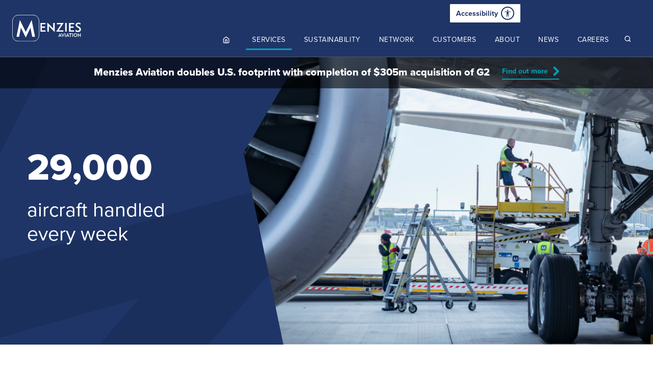

--- FILE ---
content_type: text/html; charset=UTF-8
request_url: https://menziesaviation.com/services/ground-handling/
body_size: 24592
content:
<!doctype html>
<html class="no-js" lang="en-US">
<head>
<!-- Google Tag Manager -->
<script>(function(w,d,s,l,i){w[l]=w[l]||[];w[l].push({'gtm.start':
new Date().getTime(),event:'gtm.js'});var f=d.getElementsByTagName(s)[0],
j=d.createElement(s),dl=l!='dataLayer'?'&l='+l:'';j.async=true;j.src=
'https://www.googletagmanager.com/gtm.js?id='+i+dl;f.parentNode.insertBefore(j,f);
})(window,document,'script','dataLayer','GTM-KSPPZDJ');</script>
<!-- End Google Tag Manager -->
    <meta name="generator" content="Wix.com Website Builder" />
<meta HTTP-EQUIV="Content-type" content="text/html; charset=UTF-8">
<script type="text/javascript">
/* <![CDATA[ */
var gform;gform||(document.addEventListener("gform_main_scripts_loaded",function(){gform.scriptsLoaded=!0}),document.addEventListener("gform/theme/scripts_loaded",function(){gform.themeScriptsLoaded=!0}),window.addEventListener("DOMContentLoaded",function(){gform.domLoaded=!0}),gform={domLoaded:!1,scriptsLoaded:!1,themeScriptsLoaded:!1,isFormEditor:()=>"function"==typeof InitializeEditor,callIfLoaded:function(o){return!(!gform.domLoaded||!gform.scriptsLoaded||!gform.themeScriptsLoaded&&!gform.isFormEditor()||(gform.isFormEditor()&&console.warn("The use of gform.initializeOnLoaded() is deprecated in the form editor context and will be removed in Gravity Forms 3.1."),o(),0))},initializeOnLoaded:function(o){gform.callIfLoaded(o)||(document.addEventListener("gform_main_scripts_loaded",()=>{gform.scriptsLoaded=!0,gform.callIfLoaded(o)}),document.addEventListener("gform/theme/scripts_loaded",()=>{gform.themeScriptsLoaded=!0,gform.callIfLoaded(o)}),window.addEventListener("DOMContentLoaded",()=>{gform.domLoaded=!0,gform.callIfLoaded(o)}))},hooks:{action:{},filter:{}},addAction:function(o,r,e,t){gform.addHook("action",o,r,e,t)},addFilter:function(o,r,e,t){gform.addHook("filter",o,r,e,t)},doAction:function(o){gform.doHook("action",o,arguments)},applyFilters:function(o){return gform.doHook("filter",o,arguments)},removeAction:function(o,r){gform.removeHook("action",o,r)},removeFilter:function(o,r,e){gform.removeHook("filter",o,r,e)},addHook:function(o,r,e,t,n){null==gform.hooks[o][r]&&(gform.hooks[o][r]=[]);var d=gform.hooks[o][r];null==n&&(n=r+"_"+d.length),gform.hooks[o][r].push({tag:n,callable:e,priority:t=null==t?10:t})},doHook:function(r,o,e){var t;if(e=Array.prototype.slice.call(e,1),null!=gform.hooks[r][o]&&((o=gform.hooks[r][o]).sort(function(o,r){return o.priority-r.priority}),o.forEach(function(o){"function"!=typeof(t=o.callable)&&(t=window[t]),"action"==r?t.apply(null,e):e[0]=t.apply(null,e)})),"filter"==r)return e[0]},removeHook:function(o,r,t,n){var e;null!=gform.hooks[o][r]&&(e=(e=gform.hooks[o][r]).filter(function(o,r,e){return!!(null!=n&&n!=o.tag||null!=t&&t!=o.priority)}),gform.hooks[o][r]=e)}});
/* ]]> */
</script>

    <meta http-equiv="X-UA-Compatible" content="IE=edge">

    <meta name="viewport" content="width=device-width, initial-scale=1, maximum-scale=1, user-scalable=0"/>
    <link rel="apple-touch-icon" sizes="180x180" href="https://menziesaviation.com/wp-content/themes/menzies/dist/images/apple-touch-icon.png">
    <link rel="icon" type="image/png" sizes="32x32" href="https://menziesaviation.com/wp-content/themes/menzies/dist/images/favicon-32x32.png">
    <link rel="icon" type="image/png" sizes="16x16" href="https://menziesaviation.com/wp-content/themes/menzies/dist/images/favicon-16x16.png">
    <link rel="manifest" href="https://menziesaviation.com/wp-content/themes/menzies/dist/images/site.webmanifest">
    <meta name="msapplication-TileColor" content="#da532c">
    <meta name="theme-color" content="#ffffff">

    <link rel="stylesheet" href="https://use.typekit.net/wev6nmx.css">

    <meta name='robots' content='index, follow, max-image-preview:large, max-snippet:-1, max-video-preview:-1' />
	<style>img:is([sizes="auto" i], [sizes^="auto," i]) { contain-intrinsic-size: 3000px 1500px }</style>
	
	<!-- This site is optimized with the Yoast SEO plugin v26.4 - https://yoast.com/wordpress/plugins/seo/ -->
	<title>Ground Handling Services - 29,000 Aircraft Handled Weekly</title>
<link data-rocket-prefetch href="https://static.hotjar.com" rel="dns-prefetch">
<link data-rocket-prefetch href="https://www.google-analytics.com" rel="dns-prefetch">
<link data-rocket-prefetch href="https://cdn-cookieyes.com" rel="dns-prefetch">
<link data-rocket-prefetch href="https://www.gstatic.com" rel="dns-prefetch">
<link data-rocket-prefetch href="https://connect.facebook.net" rel="dns-prefetch">
<link data-rocket-prefetch href="https://www.googletagmanager.com" rel="dns-prefetch">
<link data-rocket-prefetch href="https://use.typekit.net" rel="dns-prefetch">
<link data-rocket-prefetch href="https://ajax.googleapis.com" rel="dns-prefetch">
<link data-rocket-prefetch href="https://script.hotjar.com" rel="dns-prefetch">
<link data-rocket-prefetch href="https://www.google.com" rel="dns-prefetch"><link rel="preload" data-rocket-preload as="image" href="https://menziesaviation.com/wp-content/uploads/2024/06/Menzies-website-banner-10-1903x542.png" imagesrcset="https://menziesaviation.com/wp-content/uploads/2024/06/Menzies-website-banner-10-1903x542.png 1903w, https://menziesaviation.com/wp-content/uploads/2024/06/Menzies-website-banner-10-50x13.png 50w" imagesizes="(max-width: 1903px) 100vw, 1903px" fetchpriority="high">
	<meta name="description" content="Explore Menzies&#039; airport ground handling services - our dedicated teams make sure that more than 250m passengers every year are ready for take-off." />
	<link rel="canonical" href="https://menziesaviation.com/services/ground-handling/" />
	<meta property="og:locale" content="en_US" />
	<meta property="og:type" content="article" />
	<meta property="og:title" content="Ground Handling Services - 29,000 Aircraft Handled Weekly" />
	<meta property="og:description" content="Explore Menzies&#039; airport ground handling services - our dedicated teams make sure that more than 250m passengers every year are ready for take-off." />
	<meta property="og:url" content="https://menziesaviation.com/services/ground-handling/" />
	<meta property="og:site_name" content="Menzies" />
	<meta property="article:modified_time" content="2025-05-15T13:29:04+00:00" />
	<meta name="twitter:card" content="summary_large_image" />
	<meta name="twitter:label1" content="Est. reading time" />
	<meta name="twitter:data1" content="5 minutes" />
	<script type="application/ld+json" class="yoast-schema-graph">{"@context":"https://schema.org","@graph":[{"@type":"WebPage","@id":"https://menziesaviation.com/services/ground-handling/","url":"https://menziesaviation.com/services/ground-handling/","name":"Ground Handling Services - 29,000 Aircraft Handled Weekly","isPartOf":{"@id":"https://menziesaviation.com/#website"},"datePublished":"2020-07-01T10:31:07+00:00","dateModified":"2025-05-15T13:29:04+00:00","description":"Explore Menzies' airport ground handling services - our dedicated teams make sure that more than 250m passengers every year are ready for take-off.","breadcrumb":{"@id":"https://menziesaviation.com/services/ground-handling/#breadcrumb"},"inLanguage":"en-US","potentialAction":[{"@type":"ReadAction","target":["https://menziesaviation.com/services/ground-handling/"]}]},{"@type":"BreadcrumbList","@id":"https://menziesaviation.com/services/ground-handling/#breadcrumb","itemListElement":[{"@type":"ListItem","position":1,"name":"Home","item":"https://menziesaviation.com/"},{"@type":"ListItem","position":2,"name":"Services","item":"https://menziesaviation.com/services/"},{"@type":"ListItem","position":3,"name":"Ground Services"}]},{"@type":"WebSite","@id":"https://menziesaviation.com/#website","url":"https://menziesaviation.com/","name":"Menzies","description":"","potentialAction":[{"@type":"SearchAction","target":{"@type":"EntryPoint","urlTemplate":"https://menziesaviation.com/?s={search_term_string}"},"query-input":{"@type":"PropertyValueSpecification","valueRequired":true,"valueName":"search_term_string"}}],"inLanguage":"en-US"}]}</script>
	<!-- / Yoast SEO plugin. -->


<link rel='dns-prefetch' href='//ajax.googleapis.com' />
<link rel='dns-prefetch' href='//www.google.com' />

<link rel='stylesheet' id='cnss_font_awesome_css-css' href='https://menziesaviation.com/wp-content/plugins/easy-social-icons/css/font-awesome/css/all.min.css?ver=7.0.0' type='text/css' media='all' />
<link rel='stylesheet' id='cnss_font_awesome_v4_shims-css' href='https://menziesaviation.com/wp-content/plugins/easy-social-icons/css/font-awesome/css/v4-shims.min.css?ver=7.0.0' type='text/css' media='all' />
<link rel='stylesheet' id='cnss_css-css' href='https://menziesaviation.com/wp-content/plugins/easy-social-icons/css/cnss.css?ver=1.0' type='text/css' media='all' />
<link rel='stylesheet' id='cnss_share_css-css' href='https://menziesaviation.com/wp-content/plugins/easy-social-icons/css/share.css?ver=1.0' type='text/css' media='all' />
<link rel='stylesheet' id='wp-block-library-css' href='https://menziesaviation.com/wp-includes/css/dist/block-library/style.min.css?ver=6.8.3' type='text/css' media='all' />
<style id='classic-theme-styles-inline-css' type='text/css'>
/*! This file is auto-generated */
.wp-block-button__link{color:#fff;background-color:#32373c;border-radius:9999px;box-shadow:none;text-decoration:none;padding:calc(.667em + 2px) calc(1.333em + 2px);font-size:1.125em}.wp-block-file__button{background:#32373c;color:#fff;text-decoration:none}
</style>
<style id='safe-svg-svg-icon-style-inline-css' type='text/css'>
.safe-svg-cover{text-align:center}.safe-svg-cover .safe-svg-inside{display:inline-block;max-width:100%}.safe-svg-cover svg{fill:currentColor;height:100%;max-height:100%;max-width:100%;width:100%}

</style>
<style id='global-styles-inline-css' type='text/css'>
:root{--wp--preset--aspect-ratio--square: 1;--wp--preset--aspect-ratio--4-3: 4/3;--wp--preset--aspect-ratio--3-4: 3/4;--wp--preset--aspect-ratio--3-2: 3/2;--wp--preset--aspect-ratio--2-3: 2/3;--wp--preset--aspect-ratio--16-9: 16/9;--wp--preset--aspect-ratio--9-16: 9/16;--wp--preset--color--black: #000000;--wp--preset--color--cyan-bluish-gray: #abb8c3;--wp--preset--color--white: #ffffff;--wp--preset--color--pale-pink: #f78da7;--wp--preset--color--vivid-red: #cf2e2e;--wp--preset--color--luminous-vivid-orange: #ff6900;--wp--preset--color--luminous-vivid-amber: #fcb900;--wp--preset--color--light-green-cyan: #7bdcb5;--wp--preset--color--vivid-green-cyan: #00d084;--wp--preset--color--pale-cyan-blue: #8ed1fc;--wp--preset--color--vivid-cyan-blue: #0693e3;--wp--preset--color--vivid-purple: #9b51e0;--wp--preset--gradient--vivid-cyan-blue-to-vivid-purple: linear-gradient(135deg,rgba(6,147,227,1) 0%,rgb(155,81,224) 100%);--wp--preset--gradient--light-green-cyan-to-vivid-green-cyan: linear-gradient(135deg,rgb(122,220,180) 0%,rgb(0,208,130) 100%);--wp--preset--gradient--luminous-vivid-amber-to-luminous-vivid-orange: linear-gradient(135deg,rgba(252,185,0,1) 0%,rgba(255,105,0,1) 100%);--wp--preset--gradient--luminous-vivid-orange-to-vivid-red: linear-gradient(135deg,rgba(255,105,0,1) 0%,rgb(207,46,46) 100%);--wp--preset--gradient--very-light-gray-to-cyan-bluish-gray: linear-gradient(135deg,rgb(238,238,238) 0%,rgb(169,184,195) 100%);--wp--preset--gradient--cool-to-warm-spectrum: linear-gradient(135deg,rgb(74,234,220) 0%,rgb(151,120,209) 20%,rgb(207,42,186) 40%,rgb(238,44,130) 60%,rgb(251,105,98) 80%,rgb(254,248,76) 100%);--wp--preset--gradient--blush-light-purple: linear-gradient(135deg,rgb(255,206,236) 0%,rgb(152,150,240) 100%);--wp--preset--gradient--blush-bordeaux: linear-gradient(135deg,rgb(254,205,165) 0%,rgb(254,45,45) 50%,rgb(107,0,62) 100%);--wp--preset--gradient--luminous-dusk: linear-gradient(135deg,rgb(255,203,112) 0%,rgb(199,81,192) 50%,rgb(65,88,208) 100%);--wp--preset--gradient--pale-ocean: linear-gradient(135deg,rgb(255,245,203) 0%,rgb(182,227,212) 50%,rgb(51,167,181) 100%);--wp--preset--gradient--electric-grass: linear-gradient(135deg,rgb(202,248,128) 0%,rgb(113,206,126) 100%);--wp--preset--gradient--midnight: linear-gradient(135deg,rgb(2,3,129) 0%,rgb(40,116,252) 100%);--wp--preset--font-size--small: 13px;--wp--preset--font-size--medium: 20px;--wp--preset--font-size--large: 36px;--wp--preset--font-size--x-large: 42px;--wp--preset--spacing--20: 0.44rem;--wp--preset--spacing--30: 0.67rem;--wp--preset--spacing--40: 1rem;--wp--preset--spacing--50: 1.5rem;--wp--preset--spacing--60: 2.25rem;--wp--preset--spacing--70: 3.38rem;--wp--preset--spacing--80: 5.06rem;--wp--preset--shadow--natural: 6px 6px 9px rgba(0, 0, 0, 0.2);--wp--preset--shadow--deep: 12px 12px 50px rgba(0, 0, 0, 0.4);--wp--preset--shadow--sharp: 6px 6px 0px rgba(0, 0, 0, 0.2);--wp--preset--shadow--outlined: 6px 6px 0px -3px rgba(255, 255, 255, 1), 6px 6px rgba(0, 0, 0, 1);--wp--preset--shadow--crisp: 6px 6px 0px rgba(0, 0, 0, 1);}:where(.is-layout-flex){gap: 0.5em;}:where(.is-layout-grid){gap: 0.5em;}body .is-layout-flex{display: flex;}.is-layout-flex{flex-wrap: wrap;align-items: center;}.is-layout-flex > :is(*, div){margin: 0;}body .is-layout-grid{display: grid;}.is-layout-grid > :is(*, div){margin: 0;}:where(.wp-block-columns.is-layout-flex){gap: 2em;}:where(.wp-block-columns.is-layout-grid){gap: 2em;}:where(.wp-block-post-template.is-layout-flex){gap: 1.25em;}:where(.wp-block-post-template.is-layout-grid){gap: 1.25em;}.has-black-color{color: var(--wp--preset--color--black) !important;}.has-cyan-bluish-gray-color{color: var(--wp--preset--color--cyan-bluish-gray) !important;}.has-white-color{color: var(--wp--preset--color--white) !important;}.has-pale-pink-color{color: var(--wp--preset--color--pale-pink) !important;}.has-vivid-red-color{color: var(--wp--preset--color--vivid-red) !important;}.has-luminous-vivid-orange-color{color: var(--wp--preset--color--luminous-vivid-orange) !important;}.has-luminous-vivid-amber-color{color: var(--wp--preset--color--luminous-vivid-amber) !important;}.has-light-green-cyan-color{color: var(--wp--preset--color--light-green-cyan) !important;}.has-vivid-green-cyan-color{color: var(--wp--preset--color--vivid-green-cyan) !important;}.has-pale-cyan-blue-color{color: var(--wp--preset--color--pale-cyan-blue) !important;}.has-vivid-cyan-blue-color{color: var(--wp--preset--color--vivid-cyan-blue) !important;}.has-vivid-purple-color{color: var(--wp--preset--color--vivid-purple) !important;}.has-black-background-color{background-color: var(--wp--preset--color--black) !important;}.has-cyan-bluish-gray-background-color{background-color: var(--wp--preset--color--cyan-bluish-gray) !important;}.has-white-background-color{background-color: var(--wp--preset--color--white) !important;}.has-pale-pink-background-color{background-color: var(--wp--preset--color--pale-pink) !important;}.has-vivid-red-background-color{background-color: var(--wp--preset--color--vivid-red) !important;}.has-luminous-vivid-orange-background-color{background-color: var(--wp--preset--color--luminous-vivid-orange) !important;}.has-luminous-vivid-amber-background-color{background-color: var(--wp--preset--color--luminous-vivid-amber) !important;}.has-light-green-cyan-background-color{background-color: var(--wp--preset--color--light-green-cyan) !important;}.has-vivid-green-cyan-background-color{background-color: var(--wp--preset--color--vivid-green-cyan) !important;}.has-pale-cyan-blue-background-color{background-color: var(--wp--preset--color--pale-cyan-blue) !important;}.has-vivid-cyan-blue-background-color{background-color: var(--wp--preset--color--vivid-cyan-blue) !important;}.has-vivid-purple-background-color{background-color: var(--wp--preset--color--vivid-purple) !important;}.has-black-border-color{border-color: var(--wp--preset--color--black) !important;}.has-cyan-bluish-gray-border-color{border-color: var(--wp--preset--color--cyan-bluish-gray) !important;}.has-white-border-color{border-color: var(--wp--preset--color--white) !important;}.has-pale-pink-border-color{border-color: var(--wp--preset--color--pale-pink) !important;}.has-vivid-red-border-color{border-color: var(--wp--preset--color--vivid-red) !important;}.has-luminous-vivid-orange-border-color{border-color: var(--wp--preset--color--luminous-vivid-orange) !important;}.has-luminous-vivid-amber-border-color{border-color: var(--wp--preset--color--luminous-vivid-amber) !important;}.has-light-green-cyan-border-color{border-color: var(--wp--preset--color--light-green-cyan) !important;}.has-vivid-green-cyan-border-color{border-color: var(--wp--preset--color--vivid-green-cyan) !important;}.has-pale-cyan-blue-border-color{border-color: var(--wp--preset--color--pale-cyan-blue) !important;}.has-vivid-cyan-blue-border-color{border-color: var(--wp--preset--color--vivid-cyan-blue) !important;}.has-vivid-purple-border-color{border-color: var(--wp--preset--color--vivid-purple) !important;}.has-vivid-cyan-blue-to-vivid-purple-gradient-background{background: var(--wp--preset--gradient--vivid-cyan-blue-to-vivid-purple) !important;}.has-light-green-cyan-to-vivid-green-cyan-gradient-background{background: var(--wp--preset--gradient--light-green-cyan-to-vivid-green-cyan) !important;}.has-luminous-vivid-amber-to-luminous-vivid-orange-gradient-background{background: var(--wp--preset--gradient--luminous-vivid-amber-to-luminous-vivid-orange) !important;}.has-luminous-vivid-orange-to-vivid-red-gradient-background{background: var(--wp--preset--gradient--luminous-vivid-orange-to-vivid-red) !important;}.has-very-light-gray-to-cyan-bluish-gray-gradient-background{background: var(--wp--preset--gradient--very-light-gray-to-cyan-bluish-gray) !important;}.has-cool-to-warm-spectrum-gradient-background{background: var(--wp--preset--gradient--cool-to-warm-spectrum) !important;}.has-blush-light-purple-gradient-background{background: var(--wp--preset--gradient--blush-light-purple) !important;}.has-blush-bordeaux-gradient-background{background: var(--wp--preset--gradient--blush-bordeaux) !important;}.has-luminous-dusk-gradient-background{background: var(--wp--preset--gradient--luminous-dusk) !important;}.has-pale-ocean-gradient-background{background: var(--wp--preset--gradient--pale-ocean) !important;}.has-electric-grass-gradient-background{background: var(--wp--preset--gradient--electric-grass) !important;}.has-midnight-gradient-background{background: var(--wp--preset--gradient--midnight) !important;}.has-small-font-size{font-size: var(--wp--preset--font-size--small) !important;}.has-medium-font-size{font-size: var(--wp--preset--font-size--medium) !important;}.has-large-font-size{font-size: var(--wp--preset--font-size--large) !important;}.has-x-large-font-size{font-size: var(--wp--preset--font-size--x-large) !important;}
:where(.wp-block-post-template.is-layout-flex){gap: 1.25em;}:where(.wp-block-post-template.is-layout-grid){gap: 1.25em;}
:where(.wp-block-columns.is-layout-flex){gap: 2em;}:where(.wp-block-columns.is-layout-grid){gap: 2em;}
:root :where(.wp-block-pullquote){font-size: 1.5em;line-height: 1.6;}
</style>
<link rel='stylesheet' id='search-filter-plugin-styles-css' href='https://menziesaviation.com/wp-content/plugins/search-filter-pro/public/assets/css/search-filter.min.css?ver=2.5.17' type='text/css' media='all' />
<link rel='stylesheet' id='fancybox-css' href='https://menziesaviation.com/wp-content/themes/menzies/dist/css/jquery.fancybox.min.css?ver=1768471737' type='text/css' media='all' />
<link rel='stylesheet' id='style-css' href='https://menziesaviation.com/wp-content/themes/menzies/dist/css/style.css?ver=1768471738' type='text/css' media='all' />
<style id='block-visibility-screen-size-styles-inline-css' type='text/css'>
/* Large screens (desktops, 992px and up) */
@media ( min-width: 992px ) {
	.block-visibility-hide-large-screen {
		display: none !important;
	}
}

/* Medium screens (tablets, between 768px and 992px) */
@media ( min-width: 768px ) and ( max-width: 991.98px ) {
	.block-visibility-hide-medium-screen {
		display: none !important;
	}
}

/* Small screens (mobile devices, less than 768px) */
@media ( max-width: 767.98px ) {
	.block-visibility-hide-small-screen {
		display: none !important;
	}
}
</style>
<script type="text/javascript" src="https://ajax.googleapis.com/ajax/libs/jquery/3.5.1/jquery.min.js?ver=2.2.1" id="jquery-js"></script>
<script type="text/javascript" src="https://menziesaviation.com/wp-content/plugins/easy-social-icons/js/cnss.js?ver=1.0" id="cnss_js-js"></script>
<script type="text/javascript" src="https://menziesaviation.com/wp-content/plugins/easy-social-icons/js/share.js?ver=1.0" id="cnss_share_js-js"></script>
<script type="text/javascript" id="search-filter-plugin-build-js-extra">
/* <![CDATA[ */
var SF_LDATA = {"ajax_url":"https:\/\/menziesaviation.com\/wp-admin\/admin-ajax.php","home_url":"https:\/\/menziesaviation.com\/","extensions":[]};
/* ]]> */
</script>
<script type="text/javascript" src="https://menziesaviation.com/wp-content/plugins/search-filter-pro/public/assets/js/search-filter-build.min.js?ver=2.5.17" id="search-filter-plugin-build-js"></script>
<script type="text/javascript" src="https://menziesaviation.com/wp-content/plugins/search-filter-pro/public/assets/js/chosen.jquery.min.js?ver=2.5.17" id="search-filter-plugin-chosen-js"></script>
<script type="text/javascript" src="https://menziesaviation.com/wp-content/themes/menzies/dist/js/vendor.js?ver=1768471737" id="vendor-js"></script>
<script type="text/javascript" src="https://menziesaviation.com/wp-content/themes/menzies/dist/js/van11y-accessible-simple-tooltip-aria.min.js?ver=1768471737" id="van11y-js"></script>
<script type="text/javascript" src="https://menziesaviation.com/wp-content/themes/menzies/dist/js/main.js?ver=1768471737" id="custom-js"></script>
<link rel="https://api.w.org/" href="https://menziesaviation.com/wp-json/" /><link rel="alternate" title="JSON" type="application/json" href="https://menziesaviation.com/wp-json/wp/v2/pages/203" /><link rel='shortlink' href='https://menziesaviation.com/?p=203' />
<link rel="alternate" title="oEmbed (JSON)" type="application/json+oembed" href="https://menziesaviation.com/wp-json/oembed/1.0/embed?url=https%3A%2F%2Fmenziesaviation.com%2Fservices%2Fground-handling%2F" />
<link rel="alternate" title="oEmbed (XML)" type="text/xml+oembed" href="https://menziesaviation.com/wp-json/oembed/1.0/embed?url=https%3A%2F%2Fmenziesaviation.com%2Fservices%2Fground-handling%2F&#038;format=xml" />
<style type="text/css">
		ul.cnss-social-icon li.cn-fa-icon a{background-color:#1e3669!important;}
		ul.cnss-social-icon li.cn-fa-icon a:hover{background-color:#1e3669!important;color:#00bcc8!important;}
		</style>		<style type="text/css" id="wp-custom-css">
			


.anchormenuserv ul li:first-child{
	margin-right:100px;
}

.anchormenuserv{
	font-size: 17px;
}

.anchormenuserv ul li::after {
	display:none !important;
}

.anchormenuserv ul li a{
font-weight: 600;
color: #2d2d2d;
}

.anchormenuserv ul li a:hover{
	border-bottom: 3px solid #ff9600;
	text-decoration:none;
}

.post-type-archive-contacts .container.contacts-results.aos-init.aos-animate.container{
  max-width: 140rem !important;
}

@media (min-width: 900px) and (max-width: 1500px) {
	.contacts-grid__item.col-lg-4, .gm-style__item.col-lg-4 {
		flex: 50%;
		max-width: 50%;
	}
}

@media (max-width: 900px) {
	.contacts-grid__item.col-lg-4, .gm-style__item.col-lg-4 {
		flex: 100%;
		max-width: 100%;
	}
}

/* UN TEXT */
.un-text {
    display: grid;
    grid-template-columns: 150px 1fr;
    align-items: center;
    grid-gap: 100px;
}
.un-text > p {
	margin-bottom:0;
}
.un-content h4 {
    font-weight: 400;
    font-size: 20px;
    line-height: 1.2;
}

.un-content h4 a {
    font-weight: 400;
}

@media (max-width:768px) {
	.un-text {
		grid-gap:20px;
	}
}

@media (max-width:601px) {
	.un-text {
		grid-template-columns:1fr;
	}
	
	.un-content h4 {
		font-size:16px;
	}
}

/* UN LOGO */

@media (min-width:769px) {
	.un-logo-footer {
		padding-left:20px;
		padding-right:20px;
	}	
}
.un-logo-footer img{
	width:100px;
	display: inline-block;
	margin-bottom: 2.5rem;
	object-fit: contain;
}

.un-logo-footer p {
	font-size: 14px;
	font-weight: 700;
	display: block;
	line-height: 1.6em;
}		</style>
		
    <!-- Meta Pixel Code -->
    <script type='text/javascript'>
        
        !function(f,b,e,v,n,t,s){if(f.fbq)return;n=f.fbq=function(){n.callMethod?
            n.callMethod.apply(n,arguments):n.queue.push(arguments)};if(!f._fbq)f._fbq=n;
            n.push=n;n.loaded=!0;n.version='2.0';n.queue=[];t=b.createElement(e);t.async=!0;
            t.src=v;s=b.getElementsByTagName(e)[0];s.parentNode.insertBefore(t,s)}(window,
            document,'script','https://connect.facebook.net/en_US/fbevents.js');
        fbq('consent', 'revoke');
        fbq('init', '1007923013108832');
        fbq('track', 'PageView', []);
        document.addEventListener("cookieyes_consent_update", function (eventData)
        {
            const data = eventData.detail;
            if (data.accepted.includes("advertisement")) {
                fbq('consent', 'grant');}
        });
    </script>
    <!-- End Meta Pixel Code -->

<style id="rocket-lazyrender-inline-css">[data-wpr-lazyrender] {content-visibility: auto;}</style></head>

<body class="wp-singular page-template-default page page-id-203 page-child parent-pageid-205 wp-theme-menzies with-banner pagename-ground-handling">
<!-- Google Tag Manager (noscript) -->
<noscript><iframe src="https://www.googletagmanager.com/ns.html?id=GTM-KSPPZDJ"
height="0" width="0" style="display:none;visibility:hidden"></iframe></noscript>
<!-- End Google Tag Manager (noscript) -->
<header  class="masthead">

    <div  class="container masthead__inner">

            <a href="https://menziesaviation.com/" class="masthead__logo">
                <figure class="masthead__logo__logo-main">
                <img width="119" height="47" src="https://menziesaviation.com/wp-content/uploads/2024/01/Logo.svg" class="attachment-medium size-medium" alt="" decoding="async" />                </figure>
                <figure class="masthead__logo__logo-alt">
                    <img width="538" height="538" src="https://menziesaviation.com/wp-content/uploads/2020/09/logo.svg" class="attachment-medium size-medium" alt="Menzies logo" decoding="async" fetchpriority="high" />                </figure>
                            </a>

            <div  class="masthead__social d-flex align-items-center mt-2">
                <div class="masthead__accessibility mr-lg-3">
                    <button id="enableRecite" class="d-flex align-items-center">
                        Accessibility
                        <span class="icon-wrap ml-2">
                            <svg xmlns="http://www.w3.org/2000/svg" width="14" height="14" fill="currentColor" class="bi bi-universal-access" viewBox="0 0 16 16">
                              <path d="M9.5 1.5a1.5 1.5 0 1 1-3 0 1.5 1.5 0 0 1 3 0M6 5.5l-4.535-.442A.531.531 0 0 1 1.531 4H14.47a.531.531 0 0 1 .066 1.058L10 5.5V9l.452 6.42a.535.535 0 0 1-1.053.174L8.243 9.97c-.064-.252-.422-.252-.486 0l-1.156 5.624a.535.535 0 0 1-1.053-.174L6 9z"/>
                            </svg>
                        </span>
                    </button>
                </div>
                <div class="d-none d-lg-block">
                    <ul id="" class="cnss-social-icon " style="text-align:left; text-align:-webkit-left; align-self:start; margin: 0 auto;">		<li class="cn-fa-linkedin cn-fa-icon " style="display:inline-block;"><a class="" target="_blank" href="https://www.linkedin.com/company/menzies-aviation/" title="linkedin" style="width:36px;height:36px;padding:6px 0;margin:2px;color: #00bcc8;border-radius: 0%;"><i title="linkedin" style="font-size:24px;" class="fab fa-linkedin-in"></i></a></li>		<li class="cn-fa-facebook cn-fa-icon " style="display:inline-block;"><a class="" target="_blank" href="https://www.facebook.com/menziesaviationglobal" title="Facebook" style="width:36px;height:36px;padding:6px 0;margin:2px;color: #00bcc8;border-radius: 0%;"><i title="Facebook" style="font-size:24px;" class="fab fa-facebook-f"></i></a></li>		<li class="cn-fa-instagram cn-fa-icon " style="display:inline-block;"><a class="" target="_blank" href="https://www.instagram.com/menziesaviationglobal/" title="instagram" style="width:36px;height:36px;padding:6px 0;margin:2px;color: #00bcc8;border-radius: 0%;"><i title="instagram" style="font-size:24px;" class="fab fa-instagram"></i></a></li>		<li class="cn-fa-youtube cn-fa-icon " style="display:inline-block;"><a class="" target="_blank" href="https://www.youtube.com/MenziesAviationGlobal" title="YouTube" style="width:36px;height:36px;padding:6px 0;margin:2px;color: #00bcc8;border-radius: 0%;"><i title="YouTube" style="font-size:24px;" class="fab fa-youtube"></i></a></li>		<li class="cn-fa-tiktok cn-fa-icon " style="display:inline-block;"><a class="" target="_blank" href="https://www.tiktok.com/@menzies.ceo?_r=1&_t=ZN-926nX4lFpN0" title="Tiktok" style="width:36px;height:36px;padding:6px 0;margin:2px;color: #00bcc8;border-radius: 0%;"><i title="Tiktok" style="font-size:24px;" class="fa-brands fa-tiktok"></i></a></li></ul>
	
	                </div>
            </div>

            <div  class="masthead__toggle">
                <span class="line"></span>
                <span class="menu-text sr-only">menu</span>
            </div>

            <nav class="masthead__mastnav">
                    <ul class="main-menu__level-1">
        
                            <li class="main-menu__level-1__item ">
                                        <a class="" href="https://menziesaviation.com/" target="_self">
                        <span>Home</span>
                    </a>

            
                        </li>
        
                            <li class="main-menu__level-1__item ">
                                            <span class="main-menu__open-submenu">Open</span>
                                        <a class="" href="https://menziesaviation.com/services/" target="_self">
                        <span>Services</span>
                    </a>

            
            
                <div class="main-menu__megamenu">

                    <div class="main-menu__megamenu__inner">
                        <span class="megamenu__back-link">Back</span>
                                            <div  class="row">

                            
                                    <div class="megamenu__column col-lg-3">
                                    <ul class="main-menu__level-2">
                            <li class="main-menu__level-2__item">

                                    <a class="" href="https://menziesaviation.com/services/" target="_self">
                        <span>
                            Services overview                        </span>
                    </a>

                
                </li>

                            <li class="main-menu__level-2__item">

                                    <a class="" href="https://menziesaviation.com/services/ground-handling/" target="_self">
                        <span>
                            Ground services                        </span>
                    </a>

                
                </li>

                            <li class="main-menu__level-2__item">

                                    <a class="" href="https://menziesaviation.com/services/cargo/" target="_self">
                        <span>
                            Air cargo services                        </span>
                    </a>

                
                </li>

                            <li class="main-menu__level-2__item">

                                    <a class="" href="https://menziesaviation.com/services/fuelling/" target="_self">
                        <span>
                            Fuel services                        </span>
                    </a>

                
                </li>

                            <li class="main-menu__level-2__item">

                                    <a class="" href="https://menziesaviation.com/services/executive-services/" target="_self">
                        <span>
                            Executive Services                        </span>
                    </a>

                
                </li>

                            <li class="main-menu__level-2__item">

                
                </li>

                        </ul>
            </div>
                                
                            
                        </div>

                                        </div><!--.main-menu__megamenu__inner-->
                </div><!--.main-menu__megamenu-->
                        </li>
        
                            <li class="main-menu__level-1__item ">
                                        <a class="" href="https://menziesaviation.com/about-overview/corporate-responsibility-and-sustainability/" target="_self">
                        <span>Sustainability</span>
                    </a>

            
                        </li>
        
                            <li class="main-menu__level-1__item ">
                                        <a class="" href="https://menziesaviation.com/our-network/" target="_self">
                        <span>Network</span>
                    </a>

            
                        </li>
        
                            <li class="main-menu__level-1__item ">
                                            <span class="main-menu__open-submenu">Open</span>
                                        <a class="" href="https://menziesaviation.com/customers/" target="_self">
                        <span>Customers</span>
                    </a>

            
            
                <div class="main-menu__megamenu">

                    <div class="main-menu__megamenu__inner">
                        <span class="megamenu__back-link">Back</span>
                                            <div  class="row">

                            
                                    <div class="megamenu__column col-lg-3">
                                    <ul class="main-menu__level-2">
                            <li class="main-menu__level-2__item">

                                    <a class="" href="https://menziesaviation.com/customers/" target="_self">
                        <span>
                            Partner with us                        </span>
                    </a>

                
                </li>

                            <li class="main-menu__level-2__item">

                                    <a class="" href="https://menziesaviation.com/investor-centre/documents/" target="_self">
                        <span>
                            Corporate publications                        </span>
                    </a>

                
                </li>

                            <li class="main-menu__level-2__item">

                                    <a class="" href="https://menziesaviation.com/our-network/" target="_self">
                        <span>
                            Our network                        </span>
                    </a>

                
                </li>

                            <li class="main-menu__level-2__item">

                                    <a class="" href="https://menziesaviation.com/insights" target="_self">
                        <span>
                            Insights                        </span>
                    </a>

                
                </li>

                        </ul>
            </div>
                                
                            
                                    <div class="megamenu__column col-lg-3">
                                    <ul class="main-menu__level-2">
                            <li class="main-menu__level-2__item">

                                    <a class="" href="https://airmenzies.com/" target="_blank">
                        <span>
                            AMI                        </span>
                    </a>

                
                </li>

                            <li class="main-menu__level-2__item">

                                    <a class="" href="https://pearlassist.com/" target="_blank">
                        <span>
                            Pearl Lounges and Meet &amp; Assist                        </span>
                    </a>

                
                </li>

                            <li class="main-menu__level-2__item">

                                    <a class="" href="https://www.pearlexecutive.aero/" target="_blank">
                        <span>
                            Pearl Executive Aviation                        </span>
                    </a>

                
                </li>

                            <li class="main-menu__level-2__item">

                                    <a class="" href="https://fasttrack.aero/" target="_blank">
                        <span>
                            Fasttrack.Aero                        </span>
                    </a>

                
                </li>

                            <li class="main-menu__level-2__item">

                                    <a class="" href="https://adhoc.aero/" target="_blank">
                        <span>
                            Adhoc.aero                        </span>
                    </a>

                
                </li>

                        </ul>
            </div>
                                
                            
                                    <div class="megamenu__column col-lg-3">
                            </div>
                                
                            
                                                                

    <div class="megamenu__column col-lg-3 megamenu__cta--card">
        <figure class="ratio-image megamenu__cta--card__image">
            <img width="300" height="202" src="https://menziesaviation.com/wp-content/uploads/2025/08/Insights-Image-Menzies-300x202.jpg" class="attachment-medium size-medium" alt="Airplane on runway" decoding="async" srcset="https://menziesaviation.com/wp-content/uploads/2025/08/Insights-Image-Menzies-300x202.jpg 300w, https://menziesaviation.com/wp-content/uploads/2025/08/Insights-Image-Menzies-1024x690.jpg 1024w, https://menziesaviation.com/wp-content/uploads/2025/08/Insights-Image-Menzies-768x518.jpg 768w, https://menziesaviation.com/wp-content/uploads/2025/08/Insights-Image-Menzies-1536x1035.jpg 1536w, https://menziesaviation.com/wp-content/uploads/2025/08/Insights-Image-Menzies-50x34.jpg 50w, https://menziesaviation.com/wp-content/uploads/2025/08/Insights-Image-Menzies.jpg 2000w" sizes="(max-width: 300px) 100vw, 300px" />        </figure>

        <div class="megamenu__cta--card__content">
            <h4 class="megamenu__cta--card__heading">
                Read our latest insights            </h4>
                            <a class="btn--action" href="https://menziesaviation.com/insights"
                   target="_self">Insights</a>
            
                    </div>
    </div>


                            
                        </div>

                                        </div><!--.main-menu__megamenu__inner-->
                </div><!--.main-menu__megamenu-->
                        </li>
        
                            <li class="main-menu__level-1__item ">
                                            <span class="main-menu__open-submenu">Open</span>
                                        <a class="" href="https://menziesaviation.com/about-overview/" target="_self">
                        <span>About</span>
                    </a>

            
            
                <div class="main-menu__megamenu">

                    <div class="main-menu__megamenu__inner">
                        <span class="megamenu__back-link">Back</span>
                                            <div class="row">

                            
                                    <div class="megamenu__column col-lg-3">
                                    <ul class="main-menu__level-2">
                            <li class="main-menu__level-2__item">

                                    <a class="" href="https://menziesaviation.com/about-overview/" target="_self">
                        <span>
                            About overview                        </span>
                    </a>

                
                </li>

                            <li class="main-menu__level-2__item">

                                    <a class="" href="https://menziesaviation.com/about-overview/our-history/" target="_self">
                        <span>
                            Our History                        </span>
                    </a>

                
                </li>

                            <li class="main-menu__level-2__item">

                                    <a class="" href="https://menziesaviation.com/about-overview/our-leadership/" target="_self">
                        <span>
                            Our leadership                        </span>
                    </a>

                
                </li>

                            <li class="main-menu__level-2__item">

                                    <a class="" href="https://menziesaviation.com/about-overview/our-board/" target="_self">
                        <span>
                            Our board                        </span>
                    </a>

                
                </li>

                            <li class="main-menu__level-2__item">

                                    <a class="" href="https://menziesaviation.com/investor-centre/documents/" target="_self">
                        <span>
                            Corporate publications                        </span>
                    </a>

                
                </li>

                        </ul>
            </div>
                                
                            
                                    <div class="megamenu__column col-lg-3">
                            </div>
                                
                            
                                    <div class="megamenu__column col-lg-3">
                            </div>
                                
                            
                                                                

    <div class="megamenu__column col-lg-3 megamenu__cta--card">
        <figure class="ratio-image megamenu__cta--card__image">
            <img width="300" height="300" src="https://menziesaviation.com/wp-content/uploads/2025/03/Website_AR_About-Banner-300x300.png" class="attachment-medium size-medium" alt="" decoding="async" srcset="https://menziesaviation.com/wp-content/uploads/2025/03/Website_AR_About-Banner-300x300.png 300w, https://menziesaviation.com/wp-content/uploads/2025/03/Website_AR_About-Banner-1024x1024.png 1024w, https://menziesaviation.com/wp-content/uploads/2025/03/Website_AR_About-Banner-150x150.png 150w, https://menziesaviation.com/wp-content/uploads/2025/03/Website_AR_About-Banner-768x768.png 768w, https://menziesaviation.com/wp-content/uploads/2025/03/Website_AR_About-Banner-50x50.png 50w, https://menziesaviation.com/wp-content/uploads/2025/03/Website_AR_About-Banner.png 1080w" sizes="(max-width: 300px) 100vw, 300px" />        </figure>

        <div class="megamenu__cta--card__content">
            <h4 class="megamenu__cta--card__heading">
                2024 Annual Review            </h4>
                            <a class="btn--action" href="https://menziesaviation.com/annual-review-and-sustainability-report-2024/"
                   target="_self">Read more</a>
            
                    </div>
    </div>


                            
                        </div>

                                        </div><!--.main-menu__megamenu__inner-->
                </div><!--.main-menu__megamenu-->
                        </li>
        
                            <li class="main-menu__level-1__item ">
                                        <a class="" href="https://menziesaviation.com/news/" target="_self">
                        <span>News</span>
                    </a>

            
                        </li>
        
                            <li class="main-menu__level-1__item ">
                                            <span class="main-menu__open-submenu">Open</span>
                                        <a class="" href="https://menziesaviation.com/careers/" target="_self">
                        <span>Careers</span>
                    </a>

            
            
                <div class="main-menu__megamenu">

                    <div class="main-menu__megamenu__inner">
                        <span class="megamenu__back-link">Back</span>
                                            <div class="row">

                            
                                    <div class="megamenu__column col-lg-3">
                            <h4 class="main-menu__level-2__heading">Careers</h4>
                            <ul class="main-menu__level-2">
                            <li class="main-menu__level-2__item">

                                    <a class="" href="https://menziesaviation.com/careers/" target="_self">
                        <span>
                            Careers overview                        </span>
                    </a>

                
                </li>

                            <li class="main-menu__level-2__item">

                                    <a class="" href="https://menziesaviation.com/values/" target="_self">
                        <span>
                            Culture and values                        </span>
                    </a>

                
                </li>

                            <li class="main-menu__level-2__item">

                                    <a class="" href="https://menziesaviation.com/diversity-and-inclusion/" target="_self">
                        <span>
                            Diversity and inclusion                        </span>
                    </a>

                
                </li>

                            <li class="main-menu__level-2__item">

                
                </li>

                        </ul>
            </div>
                                
                            
                                    <div class="megamenu__column col-lg-3">
                            <h4 class="main-menu__level-2__heading">Career Portals</h4>
                            <ul class="main-menu__level-2">
                            <li class="main-menu__level-2__item">

                                    <a class="" href="https://careers.jmenzies.com/aviation/" target="_blank">
                        <span>
                            Global                        </span>
                    </a>

                
                </li>

                            <li class="main-menu__level-2__item">

                                    <a class="" href="https://recruiting2.ultipro.com/MEN1002MENZI/JobBoard/c62dfe4d-64ad-4642-8cd0-17a30715a697/?q=&#038;o=postedDateDesc" target="_blank">
                        <span>
                            USA &amp; Canada                        </span>
                    </a>

                
                </li>

                        </ul>
            </div>
                                
                            
                                                                

    <div class="megamenu__column col-lg-3 megamenu__cta--card">
        <figure class="ratio-image megamenu__cta--card__image">
            <img width="300" height="200" src="https://menziesaviation.com/wp-content/uploads/2022/03/211201RAK_2573-300x200.jpg" class="attachment-medium size-medium" alt="" decoding="async" srcset="https://menziesaviation.com/wp-content/uploads/2022/03/211201RAK_2573-300x200.jpg 300w, https://menziesaviation.com/wp-content/uploads/2022/03/211201RAK_2573-1024x683.jpg 1024w, https://menziesaviation.com/wp-content/uploads/2022/03/211201RAK_2573-768x512.jpg 768w, https://menziesaviation.com/wp-content/uploads/2022/03/211201RAK_2573-1536x1025.jpg 1536w, https://menziesaviation.com/wp-content/uploads/2022/03/211201RAK_2573-50x33.jpg 50w, https://menziesaviation.com/wp-content/uploads/2022/03/211201RAK_2573.jpg 1580w" sizes="(max-width: 300px) 100vw, 300px" />        </figure>

        <div class="megamenu__cta--card__content">
            <h4 class="megamenu__cta--card__heading">
                Culture and values            </h4>
                            <a class="btn--action" href="https://menziesaviation.com/values/"
                   target="_self">Find out more</a>
            
                    </div>
    </div>


                            
                        </div>

                                        </div><!--.main-menu__megamenu__inner-->
                </div><!--.main-menu__megamenu-->
                        </li>
        
            
                        </li>
        
    </ul>
                <div class="hide-desktop masthead__search-trigger">
                    <svg width="20" height="20" viewBox="0 0 20 20" fill="none" xmlns="http://www.w3.org/2000/svg">
<path d="M9.16667 15.8333C12.8486 15.8333 15.8333 12.8486 15.8333 9.16667C15.8333 5.48477 12.8486 2.5 9.16667 2.5C5.48477 2.5 2.5 5.48477 2.5 9.16667C2.5 12.8486 5.48477 15.8333 9.16667 15.8333Z" stroke="#1F3567" stroke-width="1.67" stroke-linecap="round" stroke-linejoin="round"/>
<path d="M17.5 17.5L13.875 13.875" stroke="#1F3567" stroke-width="1.67" stroke-linecap="round" stroke-linejoin="round"/>
</svg>
                </div>
                <div class="hide-desktop masthead__social pl-4">
                    <ul id="" class="cnss-social-icon " style="text-align:left; text-align:-webkit-left; align-self:start; margin: 0 auto;">		<li class="cn-fa-linkedin cn-fa-icon " style="display:inline-block;"><a class="" target="_blank" href="https://www.linkedin.com/company/menzies-aviation/" title="linkedin" style="width:36px;height:36px;padding:6px 0;margin:2px;color: #00bcc8;border-radius: 0%;"><i title="linkedin" style="font-size:24px;" class="fab fa-linkedin-in"></i></a></li>		<li class="cn-fa-facebook cn-fa-icon " style="display:inline-block;"><a class="" target="_blank" href="https://www.facebook.com/menziesaviationglobal" title="Facebook" style="width:36px;height:36px;padding:6px 0;margin:2px;color: #00bcc8;border-radius: 0%;"><i title="Facebook" style="font-size:24px;" class="fab fa-facebook-f"></i></a></li>		<li class="cn-fa-instagram cn-fa-icon " style="display:inline-block;"><a class="" target="_blank" href="https://www.instagram.com/menziesaviationglobal/" title="instagram" style="width:36px;height:36px;padding:6px 0;margin:2px;color: #00bcc8;border-radius: 0%;"><i title="instagram" style="font-size:24px;" class="fab fa-instagram"></i></a></li>		<li class="cn-fa-youtube cn-fa-icon " style="display:inline-block;"><a class="" target="_blank" href="https://www.youtube.com/MenziesAviationGlobal" title="YouTube" style="width:36px;height:36px;padding:6px 0;margin:2px;color: #00bcc8;border-radius: 0%;"><i title="YouTube" style="font-size:24px;" class="fab fa-youtube"></i></a></li>		<li class="cn-fa-tiktok cn-fa-icon " style="display:inline-block;"><a class="" target="_blank" href="https://www.tiktok.com/@menzies.ceo?_r=1&_t=ZN-926nX4lFpN0" title="Tiktok" style="width:36px;height:36px;padding:6px 0;margin:2px;color: #00bcc8;border-radius: 0%;"><i title="Tiktok" style="font-size:24px;" class="fa-brands fa-tiktok"></i></a></li></ul>
	
	                </div>
            </nav>
        <div  class="hide-mobile masthead__search-trigger">
            <svg width="15" height="14" viewBox="0 0 15 14" fill="none" xmlns="http://www.w3.org/2000/svg">
<path d="M6.74675 11.0833C9.32407 11.0833 11.4134 8.994 11.4134 6.41667C11.4134 3.83934 9.32407 1.75 6.74675 1.75C4.16942 1.75 2.08008 3.83934 2.08008 6.41667C2.08008 8.994 4.16942 11.0833 6.74675 11.0833Z" stroke="white" stroke-width="1.33" stroke-linecap="round" stroke-linejoin="round"/>
<path d="M12.58 12.2501L10.0425 9.71265" stroke="white" stroke-width="1.33" stroke-linecap="round" stroke-linejoin="round"/>
</svg>
        </div>

    </div>

        <div  class="masthead__banner">
        <div  class="masthead__banner__inner">
                        <div class="masthead__banner__content ">
                <p>Menzies Aviation doubles U.S. footprint with completion of $305m acquisition of G2</p>
            </div>
                                    <div class="masthead__banner__cta">
                                <a href="https://menziesaviation.com/news/menzies-aviation-doubles-u-s-footprint-with-completion-of-305m-acquisition-of-g2/" target="" class="btn--action">
                    Find out more                </a>
            </div>
                    </div>

    </div>
    
</header>
<script type="text/javascript">
    var serviceUrl = "//api.reciteme.com/asset/js?key=";
    var serviceKey = "0cbeab9c3c15099ebf022c46c9765326cf351490";
    var options = {};  // Options can be added as needed
    var autoLoad = false;
    var enableFragment = "#reciteEnable";
    var loaded = [], frag = !1; window.location.hash === enableFragment && (frag = !0); function loadScript(c, b) { var a = document.createElement("script"); a.type = "text/javascript"; a.readyState ? a.onreadystatechange = function () { if ("loaded" == a.readyState || "complete" == a.readyState) a.onreadystatechange = null, void 0 != b && b() } : void 0 != b && (a.onload = function () { b() }); a.src = c; document.getElementsByTagName("head")[0].appendChild(a) } function _rc(c) { c += "="; for (var b = document.cookie.split(";"), a = 0; a < b.length; a++) { for (var d = b[a]; " " == d.charAt(0);)d = d.substring(1, d.length); if (0 == d.indexOf(c)) return d.substring(c.length, d.length) } return null } function loadService(c) { for (var b = serviceUrl + serviceKey, a = 0; a < loaded.length; a++)if (loaded[a] == b) return; loaded.push(b); loadScript(serviceUrl + serviceKey, function () { "function" === typeof _reciteLoaded && _reciteLoaded(); "function" == typeof c && c(); Recite.load(options); Recite.Event.subscribe("Recite:load", function () { Recite.enable() }) }) } "true" == _rc("Recite.Persist") && loadService(); if (autoLoad && "false" != _rc("Recite.Persist") || frag) document.addEventListener ? document.addEventListener("DOMContentLoaded", function (c) { loadService() }) : loadService();

    document.addEventListener("DOMContentLoaded", function(event) {
        document.getElementById('enableRecite').addEventListener("click", function() {
            loadService();
        });

    });
</script>
<div  class="search-overlay">
    <div  class="search-overlay__close-wrap">
        <div  class="search-overlay__close"><svg width="40" height="40" viewBox="0 0 40 40" fill="none" xmlns="http://www.w3.org/2000/svg">
<path d="M30 10L10 30" stroke="#00BCC8" stroke-width="2.5" stroke-linecap="round" stroke-linejoin="round"/>
<path d="M10 10L30 30" stroke="#00BCC8" stroke-width="2.5" stroke-linecap="round" stroke-linejoin="round"/>
</svg>
</div>
    </div>
    <div  class="search-overlay__form">
    
        <form role="search" method="get" id="searchform" class="searchform" action="https://menziesaviation.com/">
    <div>
        <label class="screen-reader-text" for="s">Search for:</label>
        <input type="text" value="" placeholder="What are you looking for?" name="s" id="s">
        <input type="submit" id="searchsubmit" value="Search">
    </div>
</form>

        <div  class="search-overlay__suggested">
            <p><strong>Suggested searches</strong></p>
            <p>Ground Services</p>
            <p>Fuelling Services</p>
        </div>

    </div>
</div>

	<main  class="main">
        <div  id="main__top"></div>

        <section class="hero hero--default"
         id="block_93953dabfea96be44278ddc9e62cda9e">

    <div  class="hero-slider">
                    
                    
                    <div class="hero-slider__slide">
                        <!--iframe is inside the figure -->
                        <figure class='ratio-image hero-slider__image'>
                            <img fetchpriority="high" decoding="async" width="1903" height="542" src="https://menziesaviation.com/wp-content/uploads/2024/06/Menzies-website-banner-10-1903x542.png" class="attachment-hero size-hero" alt="" srcset="https://menziesaviation.com/wp-content/uploads/2024/06/Menzies-website-banner-10-1903x542.png 1903w, https://menziesaviation.com/wp-content/uploads/2024/06/Menzies-website-banner-10-50x13.png 50w" sizes="(max-width: 1903px) 100vw, 1903px" />                        </figure>

                        <div class='content-match hero-slider__content'>

                            
                                <div class="hero-slider__content__inner" data-aos="fade-in" data-aos-duration="800">

                                    
                                        <h2 class='hero-slider__heading hero-slider__heading--large'>
                                            29,000                                        </h2>

                                    
                                        <h2 class='hero-slider__heading hero-slider__heading--medium'>
                                            aircraft handled <br />
every week                                        </h2>

                                    
                                    
                                </div>

                            
                        </div>

                    </div>

                            </div>
                    <div class='container hero__intro'>

            <div class="hero__intro__inner styled-bullets">
                <figure class="hero__intro__icon">
                <img decoding="async" width="26" height="25" src="https://menziesaviation.com/wp-content/uploads/2024/01/icon-headset-1.svg" class="attachment-medium size-medium" alt="" />                </figure>
                <h1 class='hero__intro__heading'>
                    Ground Services                </h1>

                <p><span class="intro-text"><span class="TextRun SCXW187982478 BCX0" lang="EN-GB" xml:lang="EN-GB" data-contrast="auto"><span class="NormalTextRun SCXW187982478 BCX0">Every passenger journey </span></span><span class="TextRun SCXW187982478 BCX0" lang="EN-GB" xml:lang="EN-GB" data-contrast="auto"><span class="NormalTextRun SCXW187982478 BCX0">has</span></span><span class="TextRun SCXW187982478 BCX0" lang="EN-GB" xml:lang="EN-GB" data-contrast="auto"><span class="NormalTextRun SCXW187982478 BCX0"> multiple seen and unseen interactions with Menzies. We always do our best to deliver safe and trusted service and a world-class passenger experience for every customer, every time.</span></span><span class="TextRun SCXW187982478 BCX0" lang="EN-GB" xml:lang="EN-GB" data-contrast="auto"><span class="NormalTextRun SCXW187982478 BCX0">  </span></span></span><span class="intro-text"><span class="TextRun SCXW104424481 BCX0" lang="EN-GB" xml:lang="EN-GB" data-contrast="auto"><span class="NormalTextRun SCXW104424481 BCX0">None more so than ground services, where our dedicated teams </span></span><span class="TextRun SCXW104424481 BCX0" lang="EN-GB" xml:lang="EN-GB" data-contrast="auto"><span class="NormalTextRun SCXW104424481 BCX0">make sure</span></span><span class="TextRun SCXW104424481 BCX0" lang="EN-GB" xml:lang="EN-GB" data-contrast="auto"><span class="NormalTextRun SCXW104424481 BCX0"> that more than 250</span></span><span class="TextRun SCXW104424481 BCX0" lang="EN-GB" xml:lang="EN-GB" data-contrast="auto"><span class="NormalTextRun SCXW104424481 BCX0">m passengers every year </span></span><span class="TextRun SCXW104424481 BCX0" lang="EN-GB" xml:lang="EN-GB" data-contrast="auto"><span class="NormalTextRun SCXW104424481 BCX0">are ready for take-off through </span></span><span class="TextRun SCXW104424481 BCX0" lang="EN-GB" xml:lang="EN-GB" data-contrast="auto"><span class="NormalTextRun SCXW104424481 BCX0">the </span></span><span class="TextRun SCXW104424481 BCX0" lang="EN-GB" xml:lang="EN-GB" data-contrast="auto"><span class="NormalTextRun SCXW104424481 BCX0">delivery of a portfolio of supportive services.  </span></span></span></p>

            </div>

        </div>
    </section>



<section  class="signpost-button">
    <div  class="container">
        <div class="signpost-button__inner">
        <p class="intro-text">Interested in our Ground Service offering? Contact our advisors today.</p>
            <a class="btn" href="#enquiry" target="_self">

        Make an enquiry
            </a>
        </div>
    </div>
</section>

<section  class="content-image-repeater content-image-repeater--layout-3" id="block_207390c6210b7dc2ebd241a666838871">

    
            
            <div class="container content-image-repeater__item odd"
                 id="block_207390c6210b7dc2ebd241a666838871-2">

                                                
                                    <h3 class="content-image-repeater__heading">Ramp handling and baggage                        <span>+</span>
                    </h3>
                
                <div class="row content-image-repeater__row">

                    <div class="content-image-repeater__content col-md-7 col-lg-4">

                        <div class="content-image-repeater__content__inner">

                        
                                                
                        <div class="content-image-repeater__text">
                            <p><span data-contrast="auto">We </span><span data-contrast="auto">lead the industry in </span><span data-contrast="auto">the </span><span data-contrast="auto">time critical process of meeting, preparing and dispatching aircraft</span><span data-contrast="auto">, all over the world.  </span><span data-contrast="auto">Our </span><span data-contrast="auto">ground </span><span data-contrast="auto">teams</span><span data-contrast="auto"> </span><span data-contrast="auto">take </span><span data-contrast="auto">immense </span><span data-contrast="auto">pride in delivering </span><span data-contrast="auto">quality through best practice working processes, </span><span data-contrast="auto">an exceptional</span><span data-contrast="auto"> approach to safety</span><span data-contrast="auto"> </span><span data-contrast="auto">and investment in the skills and wellbeing of our people. </span><span data-contrast="auto"> </span><span data-ccp-props="{&quot;201341983&quot;:2,&quot;335559738&quot;:100,&quot;335559739&quot;:100,&quot;335559740&quot;:300}"> </span></p>
<ul>
<li data-leveltext="" data-font="Symbol" data-listid="1" aria-setsize="-1" data-aria-posinset="1" data-aria-level="1"><span data-contrast="none">Specialist planning and allocation systems </span><span data-ccp-props="{&quot;201341983&quot;:0,&quot;335559685&quot;:360,&quot;335559739&quot;:160,&quot;335559740&quot;:240}"> </span></li>
<li data-leveltext="" data-font="Symbol" data-listid="1" aria-setsize="-1" data-aria-posinset="2" data-aria-level="1"><span data-contrast="none">Investment in green, performance boosting GSE</span><span data-ccp-props="{&quot;201341983&quot;:0,&quot;335559685&quot;:360,&quot;335559739&quot;:160,&quot;335559740&quot;:240}"> </span></li>
<li data-leveltext="" data-font="Symbol" data-listid="1" aria-setsize="-1" data-aria-posinset="3" data-aria-level="1"><span data-contrast="none">Industry leading risk management </span><span data-ccp-props="{&quot;201341983&quot;:0,&quot;335559685&quot;:360,&quot;335559739&quot;:160,&quot;335559740&quot;:240}"> </span></li>
</ul>
                        </div>

                        
                        </div>

                    </div>

                    <div class="content-image-repeater__image-wrapper col-md-5 col-lg-8">
                                                <figure class="ratio-image content-image-repeater__image">

                            <img decoding="async" width="790" height="520" src="https://menziesaviation.com/wp-content/uploads/2020/09/191016RAK_1149-2-Ground-handling-790x520-1.jpg" class="attachment-large-plus size-large-plus" alt="Menzies Aviation Ground Crew V7" srcset="https://menziesaviation.com/wp-content/uploads/2020/09/191016RAK_1149-2-Ground-handling-790x520-1.jpg 790w, https://menziesaviation.com/wp-content/uploads/2020/09/191016RAK_1149-2-Ground-handling-790x520-1-300x197.jpg 300w, https://menziesaviation.com/wp-content/uploads/2020/09/191016RAK_1149-2-Ground-handling-790x520-1-768x506.jpg 768w, https://menziesaviation.com/wp-content/uploads/2020/09/191016RAK_1149-2-Ground-handling-790x520-1-50x33.jpg 50w" sizes="(max-width: 790px) 100vw, 790px" />
                            
                        </figure>
                    </div>

                </div>

            </div>

        
            
            <div class="container content-image-repeater__item even"
                 id="block_207390c6210b7dc2ebd241a666838871-3">

                                                
                                    <h3 class="content-image-repeater__heading">De-icing                        <span>+</span>
                    </h3>
                
                <div class="row content-image-repeater__row">

                    <div class="content-image-repeater__content col-md-7 col-lg-4">

                        <div class="content-image-repeater__content__inner">

                        
                                                
                        <div class="content-image-repeater__text">
                            <p><span data-contrast="auto">W</span><span data-contrast="auto">e are</span><span data-contrast="auto"> </span><span data-contrast="auto">the </span><span data-contrast="auto">de-icing specialists, and always ensure our people and equipment</span><span data-contrast="auto"> are</span><span data-contrast="auto"> </span><span data-contrast="auto">in the right place at the right time, regardless of how quickly the weather deteriorates. We spray </span><span data-contrast="auto">more than</span><span data-contrast="auto"> 41,000 </span><span data-contrast="auto">aircraft with</span><span data-contrast="auto"> </span><span data-contrast="auto">15</span><span data-contrast="auto"> million litres of de-icing fluid annually so our airline customers </span><span data-contrast="auto">know they can stick to </span><span data-contrast="auto">their </span><span data-contrast="auto">schedule</span><span data-contrast="auto"> however unpredictable the</span><span data-contrast="auto"> weather. </span><span data-contrast="auto"> </span><span data-ccp-props="{&quot;201341983&quot;:2,&quot;335559738&quot;:100,&quot;335559739&quot;:100,&quot;335559740&quot;:300}"> </span></p>
<ul>
<li data-leveltext="" data-font="Symbol" data-listid="3" aria-setsize="-1" data-aria-posinset="1" data-aria-level="1"><span data-contrast="none">Innovative de-icing technology </span><span data-ccp-props="{&quot;201341983&quot;:0,&quot;335559685&quot;:360,&quot;335559731&quot;:0,&quot;335559739&quot;:160,&quot;335559740&quot;:240}"> </span></li>
<li data-leveltext="" data-font="Symbol" data-listid="3" aria-setsize="-1" data-aria-posinset="2" data-aria-level="1"><span data-contrast="none">200+ de-icing rigs  </span><span data-ccp-props="{&quot;201341983&quot;:0,&quot;335559685&quot;:360,&quot;335559731&quot;:0,&quot;335559739&quot;:160,&quot;335559740&quot;:240}"> </span></li>
</ul>
                        </div>

                        
                        </div>

                    </div>

                    <div class="content-image-repeater__image-wrapper col-md-5 col-lg-8">
                                                <figure class="ratio-image content-image-repeater__image">

                            <img decoding="async" width="1580" height="1054" src="https://menziesaviation.com/wp-content/uploads/2020/07/0S0A7988-Frame@2x-1-1580x1054.jpg" class="attachment-large-plus size-large-plus" alt="De-icing airplane" srcset="https://menziesaviation.com/wp-content/uploads/2020/07/0S0A7988-Frame@2x-1-1580x1054.jpg 1580w, https://menziesaviation.com/wp-content/uploads/2020/07/0S0A7988-Frame@2x-1-300x200.jpg 300w, https://menziesaviation.com/wp-content/uploads/2020/07/0S0A7988-Frame@2x-1-1024x682.jpg 1024w, https://menziesaviation.com/wp-content/uploads/2020/07/0S0A7988-Frame@2x-1-768x512.jpg 768w, https://menziesaviation.com/wp-content/uploads/2020/07/0S0A7988-Frame@2x-1-50x33.jpg 50w, https://menziesaviation.com/wp-content/uploads/2020/07/0S0A7988-Frame@2x-1.jpg 1582w" sizes="(max-width: 1580px) 100vw, 1580px" />
                            
                        </figure>
                    </div>

                </div>

            </div>

        
            
            <div class="container content-image-repeater__item odd"
                 id="block_207390c6210b7dc2ebd241a666838871-4">

                                                
                                    <h3 class="content-image-repeater__heading">Passenger services                        <span>+</span>
                    </h3>
                
                <div class="row content-image-repeater__row">

                    <div class="content-image-repeater__content col-md-7 col-lg-4">

                        <div class="content-image-repeater__content__inner">

                        
                                                
                        <div class="content-image-repeater__text">
                            <p><span data-contrast="none">W</span><span data-contrast="none">elcoming passengers and providing </span><span data-contrast="none">first-rate</span><span data-contrast="none"> customer services during their journey are responsibilities of the utmost importance</span><span data-contrast="none">, particularly as </span><span data-contrast="none">our agents are often the passenger’s first connection with the customer airline.  </span><span data-contrast="none">Our team provides friendly</span><span data-contrast="none">, </span><span data-contrast="none">efficient </span><span data-contrast="none">and tailored </span><span data-contrast="auto">passenger</span><span data-contrast="auto"> services from </span><span data-contrast="auto">check-in to boarding and back again at more than 120 locations. </span><span data-ccp-props="{&quot;201341983&quot;:2,&quot;335559738&quot;:100,&quot;335559739&quot;:100,&quot;335559740&quot;:300}"> </span></p>
<ul>
<li data-leveltext="" data-font="Symbol" data-listid="5" aria-setsize="-1" data-aria-posinset="1" data-aria-level="1"><span data-contrast="none">Through check-in to boarding </span><span data-ccp-props="{&quot;201341983&quot;:0,&quot;335559685&quot;:360,&quot;335559731&quot;:0,&quot;335559739&quot;:160,&quot;335559740&quot;:240}"> </span></li>
<li data-leveltext="" data-font="Symbol" data-listid="5" aria-setsize="-1" data-aria-posinset="2" data-aria-level="1"><span data-contrast="none">Experts in multiple DCS systems </span><span data-ccp-props="{&quot;201341983&quot;:0,&quot;335559685&quot;:360,&quot;335559731&quot;:0,&quot;335559739&quot;:160,&quot;335559740&quot;:240}"> </span></li>
<li data-leveltext="" data-font="Symbol" data-listid="5" aria-setsize="-1" data-aria-posinset="3" data-aria-level="1"><span data-contrast="none">Tailored to match individual airline standards and experience </span><span data-ccp-props="{&quot;201341983&quot;:0,&quot;335559685&quot;:360,&quot;335559731&quot;:0,&quot;335559739&quot;:160,&quot;335559740&quot;:240}"> </span></li>
</ul>
                        </div>

                        
                        </div>

                    </div>

                    <div class="content-image-repeater__image-wrapper col-md-5 col-lg-8">
                                                <figure class="ratio-image content-image-repeater__image">

                            <img decoding="async" width="1580" height="1074" src="https://menziesaviation.com/wp-content/uploads/2020/07/LS-17-Frame@2x-1.jpg" class="attachment-large-plus size-large-plus" alt="Airport staff" srcset="https://menziesaviation.com/wp-content/uploads/2020/07/LS-17-Frame@2x-1.jpg 1580w, https://menziesaviation.com/wp-content/uploads/2020/07/LS-17-Frame@2x-1-300x204.jpg 300w, https://menziesaviation.com/wp-content/uploads/2020/07/LS-17-Frame@2x-1-1024x696.jpg 1024w, https://menziesaviation.com/wp-content/uploads/2020/07/LS-17-Frame@2x-1-768x522.jpg 768w, https://menziesaviation.com/wp-content/uploads/2020/07/LS-17-Frame@2x-1-1536x1044.jpg 1536w, https://menziesaviation.com/wp-content/uploads/2020/07/LS-17-Frame@2x-1-50x34.jpg 50w" sizes="(max-width: 1580px) 100vw, 1580px" />
                            
                        </figure>
                    </div>

                </div>

            </div>

        
            
            <div class="container content-image-repeater__item even"
                 id="block_207390c6210b7dc2ebd241a666838871-5">

                                                
                                    <h3 class="content-image-repeater__heading">Cabin presentation                        <span>+</span>
                    </h3>
                
                <div class="row content-image-repeater__row">

                    <div class="content-image-repeater__content col-md-7 col-lg-4">

                        <div class="content-image-repeater__content__inner">

                        
                                                
                        <div class="content-image-repeater__text">
                            <p><span data-contrast="auto">F</span><span data-contrast="auto">rom short</span><span data-contrast="auto">&#8211;</span><span data-contrast="auto">turn cleaning solutions, premium cabin presentation services to deep cleaning programmes, we are experts in ensuring aircraft present safe and welcoming environments for staff and passengers. </span><span data-contrast="auto"> </span><span data-ccp-props="{&quot;201341983&quot;:2,&quot;335559738&quot;:100,&quot;335559739&quot;:100,&quot;335559740&quot;:300}"> </span></p>
<ul>
<li data-leveltext="" data-font="Symbol" data-listid="6" aria-setsize="-1" data-aria-posinset="1" data-aria-level="1"><span data-contrast="none">Short turn cleaning solutions </span></li>
<li data-leveltext="" data-font="Symbol" data-listid="6" aria-setsize="-1" data-aria-posinset="1" data-aria-level="1"><span data-contrast="none">Premium cabin presentation </span><span data-ccp-props="{&quot;201341983&quot;:0,&quot;335559685&quot;:360,&quot;335559731&quot;:0,&quot;335559739&quot;:160,&quot;335559740&quot;:240}"> </span></li>
<li data-leveltext="" data-font="Symbol" data-listid="6" aria-setsize="-1" data-aria-posinset="1" data-aria-level="1"><span data-contrast="none">Deep cleaning programmes </span><span data-ccp-props="{&quot;201341983&quot;:0,&quot;335559685&quot;:360,&quot;335559731&quot;:0,&quot;335559739&quot;:160,&quot;335559740&quot;:240}"> </span></li>
</ul>
                        </div>

                        
                        </div>

                    </div>

                    <div class="content-image-repeater__image-wrapper col-md-5 col-lg-8">
                                                <figure class="ratio-image content-image-repeater__image">

                            <img decoding="async" width="790" height="520" src="https://menziesaviation.com/wp-content/uploads/2020/09/DSC00897-Ground-handling-790x520-1.jpg" class="attachment-large-plus size-large-plus" alt="Menzies Airplane Pre-flight Preparation" />
                            
                        </figure>
                    </div>

                </div>

            </div>

        
            
            <div class="container content-image-repeater__item odd"
                 id="block_207390c6210b7dc2ebd241a666838871-6">

                                                
                                    <h3 class="content-image-repeater__heading">Baggage                        <span>+</span>
                    </h3>
                
                <div class="row content-image-repeater__row">

                    <div class="content-image-repeater__content col-md-7 col-lg-4">

                        <div class="content-image-repeater__content__inner">

                        
                                                
                        <div class="content-image-repeater__text">
                            <p><span class="TextRun SCXW138495515 BCX0" lang="EN-GB" xml:lang="EN-GB" data-contrast="none"><span class="NormalTextRun SCXW138495515 BCX0">We work with the world’s biggest airlines to </span></span><span class="TextRun SCXW138495515 BCX0" lang="EN-GB" xml:lang="EN-GB" data-contrast="none"><span class="NormalTextRun SCXW138495515 BCX0">help manage their</span></span><span class="TextRun SCXW138495515 BCX0" lang="EN-GB" xml:lang="EN-GB" data-contrast="none"><span class="NormalTextRun SCXW138495515 BCX0"> baggage services.</span></span><span class="TextRun SCXW138495515 BCX0" lang="EN-GB" xml:lang="EN-GB" data-contrast="none"><span class="NormalTextRun SCXW138495515 BCX0"> Our teams trace</span></span><span class="TextRun SCXW138495515 BCX0" lang="EN-GB" xml:lang="EN-GB" data-contrast="none"><span class="NormalTextRun SCXW138495515 BCX0">d </span></span><span class="TextRun SCXW138495515 BCX0" lang="EN-GB" xml:lang="EN-GB" data-contrast="none"><span class="NormalTextRun SCXW138495515 BCX0">and reunite</span></span><span class="TextRun SCXW138495515 BCX0" lang="EN-GB" xml:lang="EN-GB" data-contrast="none"><span class="NormalTextRun SCXW138495515 BCX0">d</span></span><span class="TextRun SCXW138495515 BCX0" lang="EN-GB" xml:lang="EN-GB" data-contrast="none"><span class="NormalTextRun SCXW138495515 BCX0"> passengers with </span></span><span class="TextRun SCXW138495515 BCX0" lang="EN-GB" xml:lang="EN-GB" data-contrast="none"><span class="NormalTextRun SCXW138495515 BCX0">17,000</span></span><span class="TextRun SCXW138495515 BCX0" lang="EN-GB" xml:lang="EN-GB" data-contrast="none"><span class="NormalTextRun SCXW138495515 BCX0"> bags </span></span><span class="TextRun SCXW138495515 BCX0" lang="EN-GB" xml:lang="EN-GB" data-contrast="none"><span class="NormalTextRun SCXW138495515 BCX0">last</span></span><span class="TextRun SCXW138495515 BCX0" lang="EN-GB" xml:lang="EN-GB" data-contrast="none"><span class="NormalTextRun SCXW138495515 BCX0"> </span></span><span class="TextRun SCXW138495515 BCX0" lang="EN-GB" xml:lang="EN-GB" data-contrast="none"><span class="NormalTextRun SCXW138495515 BCX0">year</span></span><span class="TextRun SCXW138495515 BCX0" lang="EN-GB" xml:lang="EN-GB" data-contrast="none"><span class="NormalTextRun SCXW138495515 BCX0">.  </span></span></p>
                        </div>

                        
                        </div>

                    </div>

                    <div class="content-image-repeater__image-wrapper col-md-5 col-lg-8">
                                                <figure class="ratio-image content-image-repeater__image">

                            <img decoding="async" width="790" height="520" src="https://menziesaviation.com/wp-content/uploads/2020/09/0S0A7450-Offline-Services-790x520-1.jpg" class="attachment-large-plus size-large-plus" alt="Offline services staff at check-in desk v8" srcset="https://menziesaviation.com/wp-content/uploads/2020/09/0S0A7450-Offline-Services-790x520-1.jpg 790w, https://menziesaviation.com/wp-content/uploads/2020/09/0S0A7450-Offline-Services-790x520-1-300x197.jpg 300w, https://menziesaviation.com/wp-content/uploads/2020/09/0S0A7450-Offline-Services-790x520-1-768x506.jpg 768w, https://menziesaviation.com/wp-content/uploads/2020/09/0S0A7450-Offline-Services-790x520-1-50x33.jpg 50w" sizes="(max-width: 790px) 100vw, 790px" />
                            
                        </figure>
                    </div>

                </div>

            </div>

        
            
            <div class="container content-image-repeater__item even"
                 id="block_207390c6210b7dc2ebd241a666838871-7">

                                                
                                    <h3 class="content-image-repeater__heading">Customer relations                         <span>+</span>
                    </h3>
                
                <div class="row content-image-repeater__row">

                    <div class="content-image-repeater__content col-md-7 col-lg-4">

                        <div class="content-image-repeater__content__inner">

                        
                                                
                        <div class="content-image-repeater__text">
                            <p><span class="TextRun BCX0 SCXW132168349" lang="EN-GB" xml:lang="EN-GB" data-contrast="none"><span class="NormalTextRun BCX0 SCXW132168349">For airlines that prefer to outsource this function, our customer relations teams provide professional and efficient services that have kept our customers satisfied for over 20 years.  Not only are our agents presentable, accountable, and highly trained, we also tailor</span></span><span class="TextRun BCX0 SCXW132168349" lang="EN-GB" xml:lang="EN-GB" data-contrast="none"><span class="NormalTextRun BCX0 SCXW132168349"> our services</span></span><span class="TextRun BCX0 SCXW132168349" lang="EN-GB" xml:lang="EN-GB" data-contrast="none"><span class="NormalTextRun BCX0 SCXW132168349"> to </span></span><span class="TextRun BCX0 SCXW132168349" lang="EN-GB" xml:lang="EN-GB" data-contrast="none"><span class="NormalTextRun BCX0 SCXW132168349">each airline’s </span></span><span class="TextRun BCX0 SCXW132168349" lang="EN-GB" xml:lang="EN-GB" data-contrast="none"><span class="NormalTextRun BCX0 SCXW132168349">quality </span></span><span class="TextRun BCX0 SCXW132168349" lang="EN-GB" xml:lang="EN-GB" data-contrast="none"><span class="NormalTextRun BCX0 SCXW132168349">standards</span></span><span class="TextRun BCX0 SCXW132168349" lang="EN-GB" xml:lang="EN-GB" data-contrast="none"><span class="NormalTextRun BCX0 SCXW132168349">, so </span></span><span class="TextRun BCX0 SCXW132168349" lang="EN-GB" xml:lang="EN-GB" data-contrast="none"><span class="NormalTextRun BCX0 SCXW132168349">they </span></span><span class="TextRun BCX0 SCXW132168349" lang="EN-GB" xml:lang="EN-GB" data-contrast="none"><span class="NormalTextRun BCX0 SCXW132168349">blend in seamlessly</span></span><span class="TextRun BCX0 SCXW132168349" lang="EN-GB" xml:lang="EN-GB" data-contrast="none"><span class="NormalTextRun BCX0 SCXW132168349"> to the passenger experience</span></span><span class="TextRun BCX0 SCXW132168349" lang="EN-GB" xml:lang="EN-GB" data-contrast="none"><span class="NormalTextRun BCX0 SCXW132168349">.  </span></span></p>
                        </div>

                        
                        </div>

                    </div>

                    <div class="content-image-repeater__image-wrapper col-md-5 col-lg-8">
                                                <figure class="ratio-image content-image-repeater__image">

                            <img decoding="async" width="790" height="520" src="https://menziesaviation.com/wp-content/uploads/2020/09/191016RAK_0608-2-Offline-Services-790x520-1.jpg" class="attachment-large-plus size-large-plus" alt="Offline services staff at check-in desk v7" />
                            
                        </figure>
                    </div>

                </div>

            </div>

        
            
            <div class="container content-image-repeater__item odd"
                 id="block_207390c6210b7dc2ebd241a666838871-8">

                                                
                                    <h3 class="content-image-repeater__heading">Maintenance                        <span>+</span>
                    </h3>
                
                <div class="row content-image-repeater__row">

                    <div class="content-image-repeater__content col-md-7 col-lg-4">

                        <div class="content-image-repeater__content__inner">

                        
                                                
                        <div class="content-image-repeater__text">
                            <p><span class="TextRun SCXW226473577 BCX0" lang="EN-GB" xml:lang="EN-GB" data-contrast="none"><span class="NormalTextRun SCXW226473577 BCX0">We are experts in </span></span><span class="TextRun SCXW226473577 BCX0" lang="EN-GB" xml:lang="EN-GB" data-contrast="none"><span class="NormalTextRun SCXW226473577 BCX0">asset maintenance</span></span><span class="TextRun SCXW226473577 BCX0" lang="EN-GB" xml:lang="EN-GB" data-contrast="none"><span class="NormalTextRun SCXW226473577 BCX0"> and ensuring your assets safely support your operation.</span></span><span class="TextRun SCXW226473577 BCX0" lang="EN-GB" xml:lang="EN-GB" data-contrast="none"><span class="NormalTextRun SCXW226473577 BCX0"> </span></span><span class="TextRun SCXW226473577 BCX0" lang="EN-GB" xml:lang="EN-GB" data-contrast="none"><span class="NormalTextRun SCXW226473577 BCX0">F</span></span><span class="TextRun SCXW226473577 BCX0" lang="EN-GB" xml:lang="EN-GB" data-contrast="none"><span class="NormalTextRun SCXW226473577 BCX0">rom airside equipment such as GSE, aircraft and asset washing, to electrical maintenance of mechanical assets including automatic doors and baggage carousels,</span></span><span class="TextRun SCXW226473577 BCX0" lang="EN-GB" xml:lang="EN-GB" data-contrast="none"><span class="NormalTextRun SCXW226473577 BCX0"> we can provide a diverse range of essential services. </span></span><span class="EOP SCXW226473577 BCX0" data-ccp-props="{&quot;201341983&quot;:0,&quot;335559739&quot;:160,&quot;335559740&quot;:259}"> </span></p>
                        </div>

                        
                        </div>

                    </div>

                    <div class="content-image-repeater__image-wrapper col-md-5 col-lg-8">
                                                <figure class="ratio-image content-image-repeater__image">

                            <img decoding="async" width="790" height="520" src="https://menziesaviation.com/wp-content/uploads/2020/09/191017RAK_2238-Offline-Services-790x520-1.jpg" class="attachment-large-plus size-large-plus" alt="Call centre" srcset="https://menziesaviation.com/wp-content/uploads/2020/09/191017RAK_2238-Offline-Services-790x520-1.jpg 790w, https://menziesaviation.com/wp-content/uploads/2020/09/191017RAK_2238-Offline-Services-790x520-1-300x197.jpg 300w, https://menziesaviation.com/wp-content/uploads/2020/09/191017RAK_2238-Offline-Services-790x520-1-768x506.jpg 768w, https://menziesaviation.com/wp-content/uploads/2020/09/191017RAK_2238-Offline-Services-790x520-1-50x33.jpg 50w" sizes="(max-width: 790px) 100vw, 790px" />
                            
                        </figure>
                    </div>

                </div>

            </div>

        
            
            <div class="container content-image-repeater__item even"
                 id="block_207390c6210b7dc2ebd241a666838871-9">

                                                
                                    <h3 class="content-image-repeater__heading">Executive Lounges                        <span>+</span>
                    </h3>
                
                <div class="row content-image-repeater__row">

                    <div class="content-image-repeater__content col-md-7 col-lg-4">

                        <div class="content-image-repeater__content__inner">

                        
                                                
                        <div class="content-image-repeater__text">
                            <p><span data-contrast="none">We have our own network of VIP lounges, as well as lounges we manage for our customers. </span><span data-contrast="none">These </span><span data-contrast="none">modern</span><span data-contrast="none"> lounges offer guests sophisticated, but functional environments </span><span data-contrast="none">in which to </span><span data-contrast="none">meet, work and relax ahead of their flight.</span><span data-ccp-props="{&quot;201341983&quot;:0,&quot;335559739&quot;:160,&quot;335559740&quot;:240}"> </span><span data-ccp-props="{&quot;201341983&quot;:0,&quot;335559739&quot;:160,&quot;335559740&quot;:240}"> </span></p>
<ul>
<li data-leveltext="•" data-font="Calibri" data-listid="16" aria-setsize="-1" data-aria-posinset="0" data-aria-level="1"><span data-contrast="none">Premium quality lounges, with modern interiors and passenger facilities</span><span data-ccp-props="{&quot;134233279&quot;:true,&quot;201341983&quot;:0,&quot;335559739&quot;:160,&quot;335559740&quot;:240}"> </span></li>
<li data-leveltext="•" data-font="Calibri" data-listid="16" aria-setsize="-1" data-aria-posinset="0" data-aria-level="1"><span data-contrast="none">Airline branded décor and furnishings</span><span data-ccp-props="{&quot;134233279&quot;:true,&quot;201341983&quot;:0,&quot;335559739&quot;:160,&quot;335559740&quot;:240}"> </span></li>
<li data-leveltext="•" data-font="Calibri" data-listid="16" aria-setsize="-1" data-aria-posinset="0" data-aria-level="1"><span data-contrast="none">Excellent food and beverage selection for guests</span><span data-ccp-props="{&quot;134233279&quot;:true,&quot;201341983&quot;:0,&quot;335559739&quot;:160,&quot;335559740&quot;:240}"> </span></li>
</ul>
                        </div>

                        
                        </div>

                    </div>

                    <div class="content-image-repeater__image-wrapper col-md-5 col-lg-8">
                                                <figure class="ratio-image content-image-repeater__image">

                            <img decoding="async" width="1578" height="984" src="https://menziesaviation.com/wp-content/uploads/2020/07/executive-services.jpg" class="attachment-large-plus size-large-plus" alt="Executive lounge" srcset="https://menziesaviation.com/wp-content/uploads/2020/07/executive-services.jpg 1578w, https://menziesaviation.com/wp-content/uploads/2020/07/executive-services-300x187.jpg 300w, https://menziesaviation.com/wp-content/uploads/2020/07/executive-services-1024x639.jpg 1024w, https://menziesaviation.com/wp-content/uploads/2020/07/executive-services-768x479.jpg 768w, https://menziesaviation.com/wp-content/uploads/2020/07/executive-services-1536x958.jpg 1536w, https://menziesaviation.com/wp-content/uploads/2020/07/executive-services-50x31.jpg 50w" sizes="(max-width: 1578px) 100vw, 1578px" />
                            
                        </figure>
                    </div>

                </div>

            </div>

        
            
            <div class="container content-image-repeater__item odd"
                 id="block_207390c6210b7dc2ebd241a666838871-10">

                                                
                                    <h3 class="content-image-repeater__heading">Meet and greet                        <span>+</span>
                    </h3>
                
                <div class="row content-image-repeater__row">

                    <div class="content-image-repeater__content col-md-7 col-lg-4">

                        <div class="content-image-repeater__content__inner">

                        
                                                
                        <div class="content-image-repeater__text">
                            <p><span data-contrast="none">We take the pressure off the airport journey. Our passenger service agents deliver a welcoming ‘check-in to gate’ experience, tailored to individual passenger needs. </span><span data-ccp-props="{&quot;201341983&quot;:0,&quot;335559739&quot;:160,&quot;335559740&quot;:240}"> </span></p>
<ul>
<li data-leveltext="•" data-font="Calibri" data-listid="17" aria-setsize="-1" data-aria-posinset="0" data-aria-level="1"><span data-contrast="none">Assisting with baggage</span><span data-ccp-props="{&quot;134233279&quot;:true,&quot;201341983&quot;:0,&quot;335559739&quot;:160,&quot;335559740&quot;:240}"> </span></li>
<li data-leveltext="•" data-font="Calibri" data-listid="17" aria-setsize="-1" data-aria-posinset="0" data-aria-level="1"><span data-contrast="none">Supported check-in  </span><span data-ccp-props="{&quot;134233279&quot;:true,&quot;201341983&quot;:0,&quot;335559739&quot;:160,&quot;335559740&quot;:240}"> </span></li>
<li data-leveltext="•" data-font="Calibri" data-listid="17" aria-setsize="-1" data-aria-posinset="0" data-aria-level="1"><span data-contrast="none">Transfers to gate</span><span data-ccp-props="{&quot;134233279&quot;:true,&quot;201341983&quot;:0,&quot;335559739&quot;:160,&quot;335559740&quot;:240}"> </span></li>
</ul>
                        </div>

                        
                        </div>

                    </div>

                    <div class="content-image-repeater__image-wrapper col-md-5 col-lg-8">
                                                <figure class="ratio-image content-image-repeater__image">

                            <img decoding="async" width="790" height="520" src="https://menziesaviation.com/wp-content/uploads/2020/09/EDI_Small-35-ExecServices-MeetGreet-790x520-1.jpg" class="attachment-large-plus size-large-plus" alt="Executive lounge" srcset="https://menziesaviation.com/wp-content/uploads/2020/09/EDI_Small-35-ExecServices-MeetGreet-790x520-1.jpg 790w, https://menziesaviation.com/wp-content/uploads/2020/09/EDI_Small-35-ExecServices-MeetGreet-790x520-1-300x197.jpg 300w, https://menziesaviation.com/wp-content/uploads/2020/09/EDI_Small-35-ExecServices-MeetGreet-790x520-1-768x506.jpg 768w, https://menziesaviation.com/wp-content/uploads/2020/09/EDI_Small-35-ExecServices-MeetGreet-790x520-1-50x33.jpg 50w" sizes="(max-width: 790px) 100vw, 790px" />
                            
                        </figure>
                    </div>

                </div>

            </div>

        
</section>


<section  class="commercial-enquiry" id="enquiry">
    <div  class="container">
        <div class="row">
            <div class="col-md-4 commercial-enquiry__left-col">
                <h3 class="commercial-enquiry__heading">Make a commercial enquiry</h3>
                <p>Find the right contact in your area <a href="/our-network/">here</a>, or leave us your details and we’ll contact you:</p>
            </div>
            <div class="col-md-8">
                <script type="text/javascript">
/* <![CDATA[ */

/* ]]&gt; */
</script>

                <div class='gf_browser_chrome gform_wrapper gravity-theme gform-theme--no-framework' data-form-theme='gravity-theme' data-form-index='0' id='gform_wrapper_5' ><form method='post' enctype='multipart/form-data'  id='gform_5'  action='/services/ground-handling/' data-formid='5' novalidate><div class='gf_invisible ginput_recaptchav3' data-sitekey='6LezoWQpAAAAAACAIzvwct-S-jhyzO57VYt_Je3S' data-tabindex='0'><input id="input_baf6c8a8d9651f63d56494042fa96ab9" class="gfield_recaptcha_response" type="hidden" name="input_baf6c8a8d9651f63d56494042fa96ab9" value=""/></div>
                        <div class='gform-body gform_body'><div id='gform_fields_5' class='gform_fields top_label form_sublabel_below description_below validation_below'><div id="field_5_1" class="gfield gfield--type-text gfield--input-type-text gfield--width-half gfield_contains_required field_sublabel_below gfield--no-description field_description_below field_validation_below gfield_visibility_visible"  ><label class='gfield_label gform-field-label' for='input_5_1'>First<span class="gfield_required"><span class="gfield_required gfield_required_text">(Required)</span></span></label><div class='ginput_container ginput_container_text'><input name='input_1' id='input_5_1' type='text' value='' class='large'     aria-required="true" aria-invalid="false"   /></div></div><div id="field_5_3" class="gfield gfield--type-text gfield--input-type-text gfield--width-half gfield_contains_required field_sublabel_below gfield--no-description field_description_below field_validation_below gfield_visibility_visible"  ><label class='gfield_label gform-field-label' for='input_5_3'>Surname<span class="gfield_required"><span class="gfield_required gfield_required_text">(Required)</span></span></label><div class='ginput_container ginput_container_text'><input name='input_3' id='input_5_3' type='text' value='' class='large'     aria-required="true" aria-invalid="false"   /></div></div><div id="field_5_6" class="gfield gfield--type-select gfield--input-type-select gfield--width-half gfield_contains_required field_sublabel_below gfield--no-description field_description_below field_validation_below gfield_visibility_visible"  ><label class='gfield_label gform-field-label' for='input_5_6'>Area of interest<span class="gfield_required"><span class="gfield_required gfield_required_text">(Required)</span></span></label><div class='ginput_container ginput_container_select'><select name='input_6' id='input_5_6' class='large gfield_select'    aria-required="true" aria-invalid="false" ><option value='Ground services' >Ground services</option><option value='Air cargo services' >Air cargo services</option><option value='Fuelling services' >Fuelling services</option></select></div></div><div id="field_5_8" class="gfield gfield--type-text gfield--input-type-text gfield--width-half gfield_contains_required field_sublabel_below gfield--no-description field_description_below field_validation_below gfield_visibility_visible"  ><label class='gfield_label gform-field-label' for='input_5_8'>Location<span class="gfield_required"><span class="gfield_required gfield_required_text">(Required)</span></span></label><div class='ginput_container ginput_container_text'><input name='input_8' id='input_5_8' type='text' value='' class='large'     aria-required="true" aria-invalid="false"   /></div></div><div id="field_5_7" class="gfield gfield--type-text gfield--input-type-text gfield--width-half gfield_contains_required field_sublabel_below gfield--no-description field_description_below field_validation_below gfield_visibility_visible"  ><label class='gfield_label gform-field-label' for='input_5_7'>Organisation<span class="gfield_required"><span class="gfield_required gfield_required_text">(Required)</span></span></label><div class='ginput_container ginput_container_text'><input name='input_7' id='input_5_7' type='text' value='' class='large'     aria-required="true" aria-invalid="false"   /></div></div><div id="field_5_4" class="gfield gfield--type-text gfield--input-type-text gfield--width-half gfield_contains_required field_sublabel_below gfield--no-description field_description_below field_validation_below gfield_visibility_visible"  ><label class='gfield_label gform-field-label' for='input_5_4'>Email<span class="gfield_required"><span class="gfield_required gfield_required_text">(Required)</span></span></label><div class='ginput_container ginput_container_text'><input name='input_4' id='input_5_4' type='text' value='' class='large'    placeholder='*Email' aria-required="true" aria-invalid="false"   /></div></div><div id="field_5_9" class="gfield gfield--type-textarea gfield--input-type-textarea gfield--width-full gfield_contains_required field_sublabel_below gfield--no-description field_description_below field_validation_below gfield_visibility_visible"  ><label class='gfield_label gform-field-label' for='input_5_9'>Enquiry<span class="gfield_required"><span class="gfield_required gfield_required_text">(Required)</span></span></label><div class='ginput_container ginput_container_textarea'><textarea name='input_9' id='input_5_9' class='textarea large'     aria-required="true" aria-invalid="false"   rows='10' cols='50'></textarea></div></div></div></div>
        <div class='gform-footer gform_footer top_label'> <input type='submit' id='gform_submit_button_5' class='gform_button button' onclick='gform.submission.handleButtonClick(this);' data-submission-type='submit' value='Submit'  /> 
            <input type='hidden' class='gform_hidden' name='gform_submission_method' data-js='gform_submission_method_5' value='postback' />
            <input type='hidden' class='gform_hidden' name='gform_theme' data-js='gform_theme_5' id='gform_theme_5' value='gravity-theme' />
            <input type='hidden' class='gform_hidden' name='gform_style_settings' data-js='gform_style_settings_5' id='gform_style_settings_5' value='[]' />
            <input type='hidden' class='gform_hidden' name='is_submit_5' value='1' />
            <input type='hidden' class='gform_hidden' name='gform_submit' value='5' />
            
            <input type='hidden' class='gform_hidden' name='gform_currency' data-currency='GBP' value='pKNmhC4Lh9kFIBrM+uJOUlNBOyGPnbslSA2+7IvFb9g9nHXugoKgRwZVZbnooyDDBVnYBeH88blPvdjv6EFfamwjur8WtPAuL0wPui8k+naO9pw=' />
            <input type='hidden' class='gform_hidden' name='gform_unique_id' value='' />
            <input type='hidden' class='gform_hidden' name='state_5' value='[base64]' />
            <input type='hidden' autocomplete='off' class='gform_hidden' name='gform_target_page_number_5' id='gform_target_page_number_5' value='0' />
            <input type='hidden' autocomplete='off' class='gform_hidden' name='gform_source_page_number_5' id='gform_source_page_number_5' value='1' />
            <input type='hidden' name='gform_field_values' value='' />
            
        </div>
                        </form>
                        </div><script type="text/javascript">
/* <![CDATA[ */
 gform.initializeOnLoaded( function() {gformInitSpinner( 5, 'https://menziesaviation.com/wp-content/plugins/gravityforms/images/spinner.svg', true );jQuery('#gform_ajax_frame_5').on('load',function(){var contents = jQuery(this).contents().find('*').html();var is_postback = contents.indexOf('GF_AJAX_POSTBACK') >= 0;if(!is_postback){return;}var form_content = jQuery(this).contents().find('#gform_wrapper_5');var is_confirmation = jQuery(this).contents().find('#gform_confirmation_wrapper_5').length > 0;var is_redirect = contents.indexOf('gformRedirect(){') >= 0;var is_form = form_content.length > 0 && ! is_redirect && ! is_confirmation;var mt = parseInt(jQuery('html').css('margin-top'), 10) + parseInt(jQuery('body').css('margin-top'), 10) + 100;if(is_form){jQuery('#gform_wrapper_5').html(form_content.html());if(form_content.hasClass('gform_validation_error')){jQuery('#gform_wrapper_5').addClass('gform_validation_error');} else {jQuery('#gform_wrapper_5').removeClass('gform_validation_error');}setTimeout( function() { /* delay the scroll by 50 milliseconds to fix a bug in chrome */  }, 50 );if(window['gformInitDatepicker']) {gformInitDatepicker();}if(window['gformInitPriceFields']) {gformInitPriceFields();}var current_page = jQuery('#gform_source_page_number_5').val();gformInitSpinner( 5, 'https://menziesaviation.com/wp-content/plugins/gravityforms/images/spinner.svg', true );jQuery(document).trigger('gform_page_loaded', [5, current_page]);window['gf_submitting_5'] = false;}else if(!is_redirect){var confirmation_content = jQuery(this).contents().find('.GF_AJAX_POSTBACK').html();if(!confirmation_content){confirmation_content = contents;}jQuery('#gform_wrapper_5').replaceWith(confirmation_content);jQuery(document).trigger('gform_confirmation_loaded', [5]);window['gf_submitting_5'] = false;wp.a11y.speak(jQuery('#gform_confirmation_message_5').text());}else{jQuery('#gform_5').append(contents);if(window['gformRedirect']) {gformRedirect();}}jQuery(document).trigger("gform_pre_post_render", [{ formId: "5", currentPage: "current_page", abort: function() { this.preventDefault(); } }]);        if (event && event.defaultPrevented) {                return;        }        const gformWrapperDiv = document.getElementById( "gform_wrapper_5" );        if ( gformWrapperDiv ) {            const visibilitySpan = document.createElement( "span" );            visibilitySpan.id = "gform_visibility_test_5";            gformWrapperDiv.insertAdjacentElement( "afterend", visibilitySpan );        }        const visibilityTestDiv = document.getElementById( "gform_visibility_test_5" );        let postRenderFired = false;        function triggerPostRender() {            if ( postRenderFired ) {                return;            }            postRenderFired = true;            gform.core.triggerPostRenderEvents( 5, current_page );            if ( visibilityTestDiv ) {                visibilityTestDiv.parentNode.removeChild( visibilityTestDiv );            }        }        function debounce( func, wait, immediate ) {            var timeout;            return function() {                var context = this, args = arguments;                var later = function() {                    timeout = null;                    if ( !immediate ) func.apply( context, args );                };                var callNow = immediate && !timeout;                clearTimeout( timeout );                timeout = setTimeout( later, wait );                if ( callNow ) func.apply( context, args );            };        }        const debouncedTriggerPostRender = debounce( function() {            triggerPostRender();        }, 200 );        if ( visibilityTestDiv && visibilityTestDiv.offsetParent === null ) {            const observer = new MutationObserver( ( mutations ) => {                mutations.forEach( ( mutation ) => {                    if ( mutation.type === 'attributes' && visibilityTestDiv.offsetParent !== null ) {                        debouncedTriggerPostRender();                        observer.disconnect();                    }                });            });            observer.observe( document.body, {                attributes: true,                childList: false,                subtree: true,                attributeFilter: [ 'style', 'class' ],            });        } else {            triggerPostRender();        }    } );} ); 
/* ]]&gt; */
</script>
                <ul class="commercial-enquiry__countries"><li>Amsterdam</li><li>Spin</li><li>Sint Maarten</li><li>Thailand</li><li>Dubai</li><li>United Kingdom</li><li>Costa Rica</li><li>Guatemala</li><li>Canada</li><li>El Salvador</li><li>Colombia</li><li>Uganda</li><li>Dominican Republic</li><li>Malabo</li><li>Germany</li><li>Ghana</li><li>Jordan</li><li>Col Playa de Oro</li><li>USA</li><li>Mexico</li><li>UK</li><li>Spain</li><li>Australia</li><li>France</li><li>Romania</li><li>South Africa</li><li>Netherlands</li><li>Ireland</li><li>Sweden</li><li>Namibia</li><li>New Zealand</li><li>Macau</li><li>China</li><li>Indonesia</li><li>India</li><li>Iraq</li><li>UAE</li><li>Czech Republic</li><li>Hungary</li><li>Norway</li><li>Denmark</li></ul>            </div>
        </div>
    </div>
</section>

<section data-wpr-lazyrender="1" class="latest-news-row" data-aos="fade-up" data-aos-duration="500" id="block_d38563098352ef6aa14a511e60e5110f">
    <div  class="container">
        <div class="d-flex mb-4">
            <h3 class="latest-news-row__main-heading mb-0 mr-2">Latest news</h3>
            <a href="https://menziesaviation.com//news" class="pb-2 ml-auto btn--action btn--underline">View all</a>
        </div>
        <div class="row">
            
                <article class="col-sm-6 col-md-4 latest-news-row__item">
                    <a href="https://menziesaviation.com/news/menzies-aviation-expands-into-belgium-with-new-freighter-handling-license-at-brussels-airport/" class="image-zoom">
                        <figure class="ratio-image latest-news-row__image">
                            <img decoding="async" width="1600" height="1200" src="https://menziesaviation.com/wp-content/uploads/2025/12/Menzies-Aviation-expands-into-Belgium.jpeg" class="attachment-post-thumbnail size-post-thumbnail wp-post-image" alt="" srcset="https://menziesaviation.com/wp-content/uploads/2025/12/Menzies-Aviation-expands-into-Belgium.jpeg 1600w, https://menziesaviation.com/wp-content/uploads/2025/12/Menzies-Aviation-expands-into-Belgium-300x225.jpeg 300w, https://menziesaviation.com/wp-content/uploads/2025/12/Menzies-Aviation-expands-into-Belgium-1024x768.jpeg 1024w, https://menziesaviation.com/wp-content/uploads/2025/12/Menzies-Aviation-expands-into-Belgium-768x576.jpeg 768w, https://menziesaviation.com/wp-content/uploads/2025/12/Menzies-Aviation-expands-into-Belgium-1536x1152.jpeg 1536w, https://menziesaviation.com/wp-content/uploads/2025/12/Menzies-Aviation-expands-into-Belgium-50x38.jpeg 50w" sizes="(max-width: 1600px) 100vw, 1600px" />                        </figure>
                    </a>
                    <div class="latest-news-row__content">
                        <span class="latest-news-row__date">
                            22/12/25                        </span>
                        <a href="https://menziesaviation.com/news/menzies-aviation-expands-into-belgium-with-new-freighter-handling-license-at-brussels-airport/" class="latest-news-row__title">
                            <h4>
                            Menzies Aviation expands into Belgium with new freighter handling license at Brussels Airport                            </h4>
                        </a>
                    </div>
                </article>

            
                <article class="col-sm-6 col-md-4 latest-news-row__item">
                    <a href="https://menziesaviation.com/news/menzies-aviation-is-first-international-ground-handler-to-secure-operator-certificate-in-argentina/" class="image-zoom">
                        <figure class="ratio-image latest-news-row__image">
                            <img decoding="async" width="1698" height="1129" src="https://menziesaviation.com/wp-content/uploads/2025/12/Menzies-Aviation_Ground-Handling-2.jpg" class="attachment-post-thumbnail size-post-thumbnail wp-post-image" alt="" srcset="https://menziesaviation.com/wp-content/uploads/2025/12/Menzies-Aviation_Ground-Handling-2.jpg 1698w, https://menziesaviation.com/wp-content/uploads/2025/12/Menzies-Aviation_Ground-Handling-2-300x199.jpg 300w, https://menziesaviation.com/wp-content/uploads/2025/12/Menzies-Aviation_Ground-Handling-2-1024x681.jpg 1024w, https://menziesaviation.com/wp-content/uploads/2025/12/Menzies-Aviation_Ground-Handling-2-768x511.jpg 768w, https://menziesaviation.com/wp-content/uploads/2025/12/Menzies-Aviation_Ground-Handling-2-1536x1021.jpg 1536w, https://menziesaviation.com/wp-content/uploads/2025/12/Menzies-Aviation_Ground-Handling-2-50x33.jpg 50w" sizes="(max-width: 1698px) 100vw, 1698px" />                        </figure>
                    </a>
                    <div class="latest-news-row__content">
                        <span class="latest-news-row__date">
                            09/12/25                        </span>
                        <a href="https://menziesaviation.com/news/menzies-aviation-is-first-international-ground-handler-to-secure-operator-certificate-in-argentina/" class="latest-news-row__title">
                            <h4>
                            Menzies Aviation is first international ground handler to secure operator certificate in Argentina                            </h4>
                        </a>
                    </div>
                </article>

            
                <article class="col-sm-6 col-md-4 latest-news-row__item">
                    <a href="https://menziesaviation.com/news/menzies-aviation-appoints-kim-yan-as-vice-president-jfk/" class="image-zoom">
                        <figure class="ratio-image latest-news-row__image">
                            <img decoding="async" width="2560" height="1439" src="https://menziesaviation.com/wp-content/uploads/2025/12/Kim-Yan_No-Background_Website.png" class="attachment-post-thumbnail size-post-thumbnail wp-post-image" alt="" srcset="https://menziesaviation.com/wp-content/uploads/2025/12/Kim-Yan_No-Background_Website.png 2560w, https://menziesaviation.com/wp-content/uploads/2025/12/Kim-Yan_No-Background_Website-300x169.png 300w, https://menziesaviation.com/wp-content/uploads/2025/12/Kim-Yan_No-Background_Website-1024x576.png 1024w, https://menziesaviation.com/wp-content/uploads/2025/12/Kim-Yan_No-Background_Website-768x432.png 768w, https://menziesaviation.com/wp-content/uploads/2025/12/Kim-Yan_No-Background_Website-1536x863.png 1536w, https://menziesaviation.com/wp-content/uploads/2025/12/Kim-Yan_No-Background_Website-2048x1151.png 2048w, https://menziesaviation.com/wp-content/uploads/2025/12/Kim-Yan_No-Background_Website-385x216.png 385w, https://menziesaviation.com/wp-content/uploads/2025/12/Kim-Yan_No-Background_Website-50x28.png 50w" sizes="(max-width: 2560px) 100vw, 2560px" />                        </figure>
                    </a>
                    <div class="latest-news-row__content">
                        <span class="latest-news-row__date">
                            01/12/25                        </span>
                        <a href="https://menziesaviation.com/news/menzies-aviation-appoints-kim-yan-as-vice-president-jfk/" class="latest-news-row__title">
                            <h4>
                            Menzies Aviation appoints Kim Yan as Vice President JFK                            </h4>
                        </a>
                    </div>
                </article>

            
                <article class="col-sm-6 col-md-4 latest-news-row__item">
                    <a href="https://menziesaviation.com/news/menzies-aviation-advances-transition-to-hydrotreated-vegetable-oil-hvo-at-london-heathrow-and-gatwick-airports/" class="image-zoom">
                        <figure class="ratio-image latest-news-row__image">
                            <img decoding="async" width="2048" height="1214" src="https://menziesaviation.com/wp-content/uploads/2025/11/Menzies-Aviation-advances-transition-to-HVO-1.jpg" class="attachment-post-thumbnail size-post-thumbnail wp-post-image" alt="" srcset="https://menziesaviation.com/wp-content/uploads/2025/11/Menzies-Aviation-advances-transition-to-HVO-1.jpg 2048w, https://menziesaviation.com/wp-content/uploads/2025/11/Menzies-Aviation-advances-transition-to-HVO-1-300x178.jpg 300w, https://menziesaviation.com/wp-content/uploads/2025/11/Menzies-Aviation-advances-transition-to-HVO-1-1024x607.jpg 1024w, https://menziesaviation.com/wp-content/uploads/2025/11/Menzies-Aviation-advances-transition-to-HVO-1-768x455.jpg 768w, https://menziesaviation.com/wp-content/uploads/2025/11/Menzies-Aviation-advances-transition-to-HVO-1-1536x911.jpg 1536w, https://menziesaviation.com/wp-content/uploads/2025/11/Menzies-Aviation-advances-transition-to-HVO-1-50x30.jpg 50w" sizes="(max-width: 2048px) 100vw, 2048px" />                        </figure>
                    </a>
                    <div class="latest-news-row__content">
                        <span class="latest-news-row__date">
                            27/11/25                        </span>
                        <a href="https://menziesaviation.com/news/menzies-aviation-advances-transition-to-hydrotreated-vegetable-oil-hvo-at-london-heathrow-and-gatwick-airports/" class="latest-news-row__title">
                            <h4>
                            Menzies Aviation advances transition to Hydrotreated Vegetable Oil (HVO) at London Heathrow and Gatwick Airports                            </h4>
                        </a>
                    </div>
                </article>

            
                <article class="col-sm-6 col-md-4 latest-news-row__item">
                    <a href="https://menziesaviation.com/news/menzies-aviation-appoints-new-chief-safety-training-officer/" class="image-zoom">
                        <figure class="ratio-image latest-news-row__image">
                            <img decoding="async" width="2560" height="1439" src="https://menziesaviation.com/wp-content/uploads/2025/11/Yogesh-Parekh_No-Background_Website-2.png" class="attachment-post-thumbnail size-post-thumbnail wp-post-image" alt="" srcset="https://menziesaviation.com/wp-content/uploads/2025/11/Yogesh-Parekh_No-Background_Website-2.png 2560w, https://menziesaviation.com/wp-content/uploads/2025/11/Yogesh-Parekh_No-Background_Website-2-300x169.png 300w, https://menziesaviation.com/wp-content/uploads/2025/11/Yogesh-Parekh_No-Background_Website-2-1024x576.png 1024w, https://menziesaviation.com/wp-content/uploads/2025/11/Yogesh-Parekh_No-Background_Website-2-768x432.png 768w, https://menziesaviation.com/wp-content/uploads/2025/11/Yogesh-Parekh_No-Background_Website-2-1536x863.png 1536w, https://menziesaviation.com/wp-content/uploads/2025/11/Yogesh-Parekh_No-Background_Website-2-2048x1151.png 2048w, https://menziesaviation.com/wp-content/uploads/2025/11/Yogesh-Parekh_No-Background_Website-2-385x216.png 385w, https://menziesaviation.com/wp-content/uploads/2025/11/Yogesh-Parekh_No-Background_Website-2-50x28.png 50w" sizes="(max-width: 2560px) 100vw, 2560px" />                        </figure>
                    </a>
                    <div class="latest-news-row__content">
                        <span class="latest-news-row__date">
                            25/11/25                        </span>
                        <a href="https://menziesaviation.com/news/menzies-aviation-appoints-new-chief-safety-training-officer/" class="latest-news-row__title">
                            <h4>
                            Menzies Aviation appoints new Chief Safety &amp; Training Officer                            </h4>
                        </a>
                    </div>
                </article>

            
                <article class="col-sm-6 col-md-4 latest-news-row__item">
                    <a href="https://menziesaviation.com/news/christopher-sangiovanni-returns-to-menzies-aviation-as-svp-risk-americas/" class="image-zoom">
                        <figure class="ratio-image latest-news-row__image">
                            <img decoding="async" width="2560" height="1439" src="https://menziesaviation.com/wp-content/uploads/2025/11/CSG_Website-1.png" class="attachment-post-thumbnail size-post-thumbnail wp-post-image" alt="" srcset="https://menziesaviation.com/wp-content/uploads/2025/11/CSG_Website-1.png 2560w, https://menziesaviation.com/wp-content/uploads/2025/11/CSG_Website-1-300x169.png 300w, https://menziesaviation.com/wp-content/uploads/2025/11/CSG_Website-1-1024x576.png 1024w, https://menziesaviation.com/wp-content/uploads/2025/11/CSG_Website-1-768x432.png 768w, https://menziesaviation.com/wp-content/uploads/2025/11/CSG_Website-1-1536x863.png 1536w, https://menziesaviation.com/wp-content/uploads/2025/11/CSG_Website-1-2048x1151.png 2048w, https://menziesaviation.com/wp-content/uploads/2025/11/CSG_Website-1-385x216.png 385w, https://menziesaviation.com/wp-content/uploads/2025/11/CSG_Website-1-50x28.png 50w" sizes="(max-width: 2560px) 100vw, 2560px" />                        </figure>
                    </a>
                    <div class="latest-news-row__content">
                        <span class="latest-news-row__date">
                            18/11/25                        </span>
                        <a href="https://menziesaviation.com/news/christopher-sangiovanni-returns-to-menzies-aviation-as-svp-risk-americas/" class="latest-news-row__title">
                            <h4>
                            Christopher SanGiovanni returns to Menzies Aviation as SVP Risk Americas                            </h4>
                        </a>
                    </div>
                </article>

            
                <article class="col-sm-6 col-md-4 latest-news-row__item">
                    <a href="https://menziesaviation.com/news/menzies-aviation-awarded-license-at-jfks-new-terminal-one/" class="image-zoom">
                        <figure class="ratio-image latest-news-row__image">
                            <img decoding="async" width="1024" height="683" src="https://menziesaviation.com/wp-content/uploads/2025/11/JFK_NTO_Render-1.jpg" class="attachment-post-thumbnail size-post-thumbnail wp-post-image" alt="" srcset="https://menziesaviation.com/wp-content/uploads/2025/11/JFK_NTO_Render-1.jpg 1024w, https://menziesaviation.com/wp-content/uploads/2025/11/JFK_NTO_Render-1-300x200.jpg 300w, https://menziesaviation.com/wp-content/uploads/2025/11/JFK_NTO_Render-1-768x512.jpg 768w, https://menziesaviation.com/wp-content/uploads/2025/11/JFK_NTO_Render-1-50x33.jpg 50w" sizes="(max-width: 1024px) 100vw, 1024px" />                        </figure>
                    </a>
                    <div class="latest-news-row__content">
                        <span class="latest-news-row__date">
                            10/11/25                        </span>
                        <a href="https://menziesaviation.com/news/menzies-aviation-awarded-license-at-jfks-new-terminal-one/" class="latest-news-row__title">
                            <h4>
                            Menzies Aviation awarded license at JFK’s New Terminal One                            </h4>
                        </a>
                    </div>
                </article>

            
                <article class="col-sm-6 col-md-4 latest-news-row__item">
                    <a href="https://menziesaviation.com/news/menzies-aviation-strengthens-americas-leadership-team-with-senior-appointments/" class="image-zoom">
                        <figure class="ratio-image latest-news-row__image">
                            <img decoding="async" width="2560" height="1439" src="https://menziesaviation.com/wp-content/uploads/2025/10/Americas-Appointments_Website.png" class="attachment-post-thumbnail size-post-thumbnail wp-post-image" alt="" srcset="https://menziesaviation.com/wp-content/uploads/2025/10/Americas-Appointments_Website.png 2560w, https://menziesaviation.com/wp-content/uploads/2025/10/Americas-Appointments_Website-300x169.png 300w, https://menziesaviation.com/wp-content/uploads/2025/10/Americas-Appointments_Website-1024x576.png 1024w, https://menziesaviation.com/wp-content/uploads/2025/10/Americas-Appointments_Website-768x432.png 768w, https://menziesaviation.com/wp-content/uploads/2025/10/Americas-Appointments_Website-1536x863.png 1536w, https://menziesaviation.com/wp-content/uploads/2025/10/Americas-Appointments_Website-2048x1151.png 2048w, https://menziesaviation.com/wp-content/uploads/2025/10/Americas-Appointments_Website-385x216.png 385w, https://menziesaviation.com/wp-content/uploads/2025/10/Americas-Appointments_Website-50x28.png 50w" sizes="(max-width: 2560px) 100vw, 2560px" />                        </figure>
                    </a>
                    <div class="latest-news-row__content">
                        <span class="latest-news-row__date">
                            29/10/25                        </span>
                        <a href="https://menziesaviation.com/news/menzies-aviation-strengthens-americas-leadership-team-with-senior-appointments/" class="latest-news-row__title">
                            <h4>
                            Menzies Aviation strengthens Americas leadership team with senior appointments                            </h4>
                        </a>
                    </div>
                </article>

            
                <article class="col-sm-6 col-md-4 latest-news-row__item">
                    <a href="https://menziesaviation.com/news/menzies-aviation-taag-angola-airlines-and-sga-angola-announce-strategic-agreement/" class="image-zoom">
                        <figure class="ratio-image latest-news-row__image">
                            <img decoding="async" width="2560" height="1920" src="https://menziesaviation.com/wp-content/uploads/2025/10/MENZIE2-scaled.jpg" class="attachment-post-thumbnail size-post-thumbnail wp-post-image" alt="" srcset="https://menziesaviation.com/wp-content/uploads/2025/10/MENZIE2-scaled.jpg 2560w, https://menziesaviation.com/wp-content/uploads/2025/10/MENZIE2-300x225.jpg 300w, https://menziesaviation.com/wp-content/uploads/2025/10/MENZIE2-1024x768.jpg 1024w, https://menziesaviation.com/wp-content/uploads/2025/10/MENZIE2-768x576.jpg 768w, https://menziesaviation.com/wp-content/uploads/2025/10/MENZIE2-1536x1152.jpg 1536w, https://menziesaviation.com/wp-content/uploads/2025/10/MENZIE2-2048x1536.jpg 2048w, https://menziesaviation.com/wp-content/uploads/2025/10/MENZIE2-50x38.jpg 50w" sizes="(max-width: 2560px) 100vw, 2560px" />                        </figure>
                    </a>
                    <div class="latest-news-row__content">
                        <span class="latest-news-row__date">
                            23/10/25                        </span>
                        <a href="https://menziesaviation.com/news/menzies-aviation-taag-angola-airlines-and-sga-angola-announce-strategic-agreement/" class="latest-news-row__title">
                            <h4>
                            Menzies Aviation, TAAG Angola Airlines and SGA Angola announce strategic agreement                            </h4>
                        </a>
                    </div>
                </article>

                    </div>
    </div>
</section>

	</main>

<footer data-wpr-lazyrender="1" class="mastfoot">
    <div  class="mastfoot__cta">
        <div  class="container">
            <div class="mastfoot__cta__text">
                <h3>Get in touch</h3>
<p><span class="TextRun SCXW261378976 BCX0" lang="EN-GB" xml:lang="EN-GB" data-contrast="none"><span class="NormalTextRun SCXW261378976 BCX0">Our teams across the globe are on hand to assist with your enquiry.</span></span></p>
            </div>

                            <a class="btn" href="/our-network/"
                   target="_self">Search our network</a>
                    </div>
    </div>
    <div  class="container mastfoot__row-1">
        <div class="row">
            <div class="col-12 col-md-6">
                <nav class="mastfoot__row-1__nav">
                <ul id="menu-footer" class="menu"><li id="menu-item-17675" class="menu-item menu-item-type-post_type menu-item-object-page menu-item-home first menu-item-17675"><a href="https://menziesaviation.com/">Home</a></li>
<li id="menu-item-17738" class="menu-item menu-item-type-post_type menu-item-object-page menu-item-17738"><a href="https://menziesaviation.com/careers/">Careers</a></li>
<li id="menu-item-17676" class="menu-item menu-item-type-post_type menu-item-object-page current-page-ancestor menu-item-17676"><a href="https://menziesaviation.com/services/">Our Services</a></li>
<li id="menu-item-17735" class="menu-item menu-item-type-post_type menu-item-object-page menu-item-17735"><a href="https://menziesaviation.com/about-overview/">About</a></li>
<li id="menu-item-17677" class="menu-item menu-item-type-post_type menu-item-object-page menu-item-17677"><a href="https://menziesaviation.com/about-overview/corporate-responsibility-and-sustainability/">Sustainability</a></li>
<li id="menu-item-17947" class="menu-item menu-item-type-post_type menu-item-object-page menu-item-17947"><a href="https://menziesaviation.com/general-enquiries/">General Enquiries</a></li>
<li id="menu-item-17734" class="menu-item menu-item-type-custom menu-item-object-custom menu-item-17734"><a href="https://menziesaviation.com/our-network/">Our Network</a></li>
<li id="menu-item-17948" class="menu-item menu-item-type-post_type menu-item-object-page menu-item-17948"><a href="https://menziesaviation.com/pensions/">Pensions</a></li>
<li id="menu-item-17678" class="menu-item menu-item-type-post_type menu-item-object-page menu-item-17678"><a href="https://menziesaviation.com/customers/">Customers</a></li>
<li id="menu-item-18130" class="menu-item menu-item-type-custom menu-item-object-custom menu-item-18130"><a href="https://menziesaviation.com/wp-content/uploads/2025/11/Environmental-Policy-EN-V3.2-September-25.pdf">Environmental Policy</a></li>
<li id="menu-item-17737" class="menu-item menu-item-type-custom menu-item-object-custom menu-item-17737"><a href="/news">News</a></li>
<li id="menu-item-18129" class="menu-item menu-item-type-post_type menu-item-object-page menu-item-18129"><a href="https://menziesaviation.com/registered-offices/">Registered Offices</a></li>
<li id="menu-item-17949" class="menu-item menu-item-type-custom menu-item-object-custom menu-item-17949"><a href="https://airmenzies.com/">Air Menzies International</a></li>
<li id="menu-item-18740" class="menu-item menu-item-type-post_type menu-item-object-page last menu-item-18740"><a href="https://menziesaviation.com/media-hub/">Media Hub</a></li>
</ul>                </nav>
                <div class="mastfoot__social">
                    <ul id="" class="cnss-social-icon " style="text-align:left; text-align:-webkit-left; align-self:start; margin: 0 auto;">		<li class="cn-fa-linkedin cn-fa-icon " style="display:inline-block;"><a class="" target="_blank" href="https://www.linkedin.com/company/menzies-aviation/" title="linkedin" style="width:36px;height:36px;padding:6px 0;margin:2px;color: #00bcc8;border-radius: 0%;"><i title="linkedin" style="font-size:24px;" class="fab fa-linkedin-in"></i></a></li>		<li class="cn-fa-facebook cn-fa-icon " style="display:inline-block;"><a class="" target="_blank" href="https://www.facebook.com/menziesaviationglobal" title="Facebook" style="width:36px;height:36px;padding:6px 0;margin:2px;color: #00bcc8;border-radius: 0%;"><i title="Facebook" style="font-size:24px;" class="fab fa-facebook-f"></i></a></li>		<li class="cn-fa-instagram cn-fa-icon " style="display:inline-block;"><a class="" target="_blank" href="https://www.instagram.com/menziesaviationglobal/" title="instagram" style="width:36px;height:36px;padding:6px 0;margin:2px;color: #00bcc8;border-radius: 0%;"><i title="instagram" style="font-size:24px;" class="fab fa-instagram"></i></a></li>		<li class="cn-fa-youtube cn-fa-icon " style="display:inline-block;"><a class="" target="_blank" href="https://www.youtube.com/MenziesAviationGlobal" title="YouTube" style="width:36px;height:36px;padding:6px 0;margin:2px;color: #00bcc8;border-radius: 0%;"><i title="YouTube" style="font-size:24px;" class="fab fa-youtube"></i></a></li>		<li class="cn-fa-tiktok cn-fa-icon " style="display:inline-block;"><a class="" target="_blank" href="https://www.tiktok.com/@menzies.ceo?_r=1&_t=ZN-926nX4lFpN0" title="Tiktok" style="width:36px;height:36px;padding:6px 0;margin:2px;color: #00bcc8;border-radius: 0%;"><i title="Tiktok" style="font-size:24px;" class="fa-brands fa-tiktok"></i></a></li></ul>
	
	                </div>
            </div>


            <div class="col-12 col-md-6 col-lg-3 un-logo-footer">
                            </div>

            <div class="col-12 col-md-6 col-lg-3 mastfoot__row-1__col-3">

                <a href="https://menziesaviation.com/" class="mastfoot__logo">
                    <img src="https://menziesaviation.com/wp-content/themes/menzies/dist/images/logo.svg" alt="">
                </a>

                <div class="mastfoot__address">
                    <p>
                                <span class="mastfoot__address__line-1">
                                    Menzies Aviation Limited                                </span>
                        21-22 Bloomsbury Square<br />
London, WC1A 2NS<br />
United Kingdom<br />
                    </p>
                </div>
            </div>
        </div>
    </div>
    <div  class="container mastfoot__row-2 sub-footer">
        <div class="row">
            <nav class="col-md-10 sub-footer__nav">
                <ul id="menu-subfooter" class="menu"><li id="menu-item-17476" class="menu-item menu-item-type-post_type menu-item-object-page first menu-item-17476"><a href="https://menziesaviation.com/anti-slavery-statement/">Anti-slavery statement</a></li>
<li id="menu-item-17477" class="menu-item menu-item-type-post_type menu-item-object-page menu-item-17477"><a href="https://menziesaviation.com/terms/">Terms</a></li>
<li id="menu-item-17478" class="menu-item menu-item-type-post_type menu-item-object-page menu-item-17478"><a href="https://menziesaviation.com/privacy/">Privacy</a></li>
<li id="menu-item-17479" class="menu-item menu-item-type-post_type menu-item-object-page menu-item-17479"><a href="https://menziesaviation.com/accessibility/">Accessibility</a></li>
<li id="menu-item-17480" class="menu-item menu-item-type-post_type menu-item-object-page menu-item-17480"><a href="https://menziesaviation.com/gender-pay-gap-report/">Gender pay gap report</a></li>
<li id="menu-item-17481" class="menu-item menu-item-type-post_type menu-item-object-page menu-item-17481"><a href="https://menziesaviation.com/third-party-code-of-conduct/">Third party code of conduct</a></li>
<li id="menu-item-17483" class="menu-item menu-item-type-post_type menu-item-object-page last menu-item-17483"><a href="https://menziesaviation.com/taxation-policy/">Taxation Policy</a></li>
</ul>            </nav>

            <div class="col-md-2 mastfoot__tagline">

                <p><strong>People. Passion. Pride.</strong><br />
Since 1833.</p>

            </div>
        </div>
    </div>

</footer>

<script type="speculationrules">
{"prefetch":[{"source":"document","where":{"and":[{"href_matches":"\/*"},{"not":{"href_matches":["\/wp-*.php","\/wp-admin\/*","\/wp-content\/uploads\/*","\/wp-content\/*","\/wp-content\/plugins\/*","\/wp-content\/themes\/menzies\/*","\/*\\?(.+)"]}},{"not":{"selector_matches":"a[rel~=\"nofollow\"]"}},{"not":{"selector_matches":".no-prefetch, .no-prefetch a"}}]},"eagerness":"conservative"}]}
</script>
		<div class='asp_hidden_data' id="asp_hidden_data" style="display: none !important;">
			<svg style="position:absolute" height="0" width="0">
				<filter id="aspblur">
					<feGaussianBlur in="SourceGraphic" stdDeviation="4"/>
				</filter>
			</svg>
			<svg style="position:absolute" height="0" width="0">
				<filter id="no_aspblur"></filter>
			</svg>
		</div>
		<link rel='stylesheet' id='gform_basic-css' href='https://menziesaviation.com/wp-content/plugins/gravityforms/assets/css/dist/basic.min.css?ver=2.9.26' type='text/css' media='all' />
<link rel='stylesheet' id='gform_theme_components-css' href='https://menziesaviation.com/wp-content/plugins/gravityforms/assets/css/dist/theme-components.min.css?ver=2.9.26' type='text/css' media='all' />
<link rel='stylesheet' id='gform_theme-css' href='https://menziesaviation.com/wp-content/plugins/gravityforms/assets/css/dist/theme.min.css?ver=2.9.26' type='text/css' media='all' />
<script type="text/javascript" src="https://menziesaviation.com/wp-includes/js/jquery/ui/core.min.js?ver=1.13.3" id="jquery-ui-core-js"></script>
<script type="text/javascript" src="https://menziesaviation.com/wp-includes/js/jquery/ui/mouse.min.js?ver=1.13.3" id="jquery-ui-mouse-js"></script>
<script type="text/javascript" src="https://menziesaviation.com/wp-includes/js/jquery/ui/sortable.min.js?ver=1.13.3" id="jquery-ui-sortable-js"></script>
<script type="text/javascript" src="https://menziesaviation.com/wp-includes/js/underscore.min.js?ver=1.13.7" id="underscore-js"></script>
<script type="text/javascript" id="wp-util-js-extra">
/* <![CDATA[ */
var _wpUtilSettings = {"ajax":{"url":"\/wp-admin\/admin-ajax.php"}};
/* ]]> */
</script>
<script type="text/javascript" src="https://menziesaviation.com/wp-includes/js/wp-util.min.js?ver=6.8.3" id="wp-util-js"></script>
<script type="text/javascript" id="lane-airports-scripts-js-extra">
/* <![CDATA[ */
var laneAirports = "76be8fa5f4";
/* ]]> */
</script>
<script type="text/javascript" src="https://menziesaviation.com/wp-content/plugins/lane-airports-list/lane-airports-list.js?ver=1716981210" id="lane-airports-scripts-js"></script>
<script type="text/javascript" src="https://menziesaviation.com/wp-includes/js/jquery/ui/datepicker.min.js?ver=1.13.3" id="jquery-ui-datepicker-js"></script>
<script type="text/javascript" id="jquery-ui-datepicker-js-after">
/* <![CDATA[ */
jQuery(function(jQuery){jQuery.datepicker.setDefaults({"closeText":"Close","currentText":"Today","monthNames":["January","February","March","April","May","June","July","August","September","October","November","December"],"monthNamesShort":["Jan","Feb","Mar","Apr","May","Jun","Jul","Aug","Sep","Oct","Nov","Dec"],"nextText":"Next","prevText":"Previous","dayNames":["Sunday","Monday","Tuesday","Wednesday","Thursday","Friday","Saturday"],"dayNamesShort":["Sun","Mon","Tue","Wed","Thu","Fri","Sat"],"dayNamesMin":["S","M","T","W","T","F","S"],"dateFormat":"MM d, yy","firstDay":1,"isRTL":false});});
/* ]]> */
</script>
<script type="text/javascript" src="https://menziesaviation.com/wp-includes/js/jquery/ui/menu.min.js?ver=1.13.3" id="jquery-ui-menu-js"></script>
<script type="text/javascript" src="https://menziesaviation.com/wp-includes/js/dist/dom-ready.min.js?ver=f77871ff7694fffea381" id="wp-dom-ready-js"></script>
<script type="text/javascript" src="https://menziesaviation.com/wp-includes/js/dist/hooks.min.js?ver=4d63a3d491d11ffd8ac6" id="wp-hooks-js"></script>
<script type="text/javascript" src="https://menziesaviation.com/wp-includes/js/dist/i18n.min.js?ver=5e580eb46a90c2b997e6" id="wp-i18n-js"></script>
<script type="text/javascript" id="wp-i18n-js-after">
/* <![CDATA[ */
wp.i18n.setLocaleData( { 'text direction\u0004ltr': [ 'ltr' ] } );
/* ]]> */
</script>
<script type="text/javascript" src="https://menziesaviation.com/wp-includes/js/dist/a11y.min.js?ver=3156534cc54473497e14" id="wp-a11y-js"></script>
<script type="text/javascript" src="https://menziesaviation.com/wp-includes/js/jquery/ui/autocomplete.min.js?ver=1.13.3" id="jquery-ui-autocomplete-js"></script>
<script type="text/javascript" id="gforms_recaptcha_recaptcha-js-extra">
/* <![CDATA[ */
var gforms_recaptcha_recaptcha_strings = {"nonce":"f0efc78db7","disconnect":"Disconnecting","change_connection_type":"Resetting","spinner":"https:\/\/menziesaviation.com\/wp-content\/plugins\/gravityforms\/images\/spinner.svg","connection_type":"classic","disable_badge":"1","change_connection_type_title":"Change Connection Type","change_connection_type_message":"Changing the connection type will delete your current settings.  Do you want to proceed?","disconnect_title":"Disconnect","disconnect_message":"Disconnecting from reCAPTCHA will delete your current settings.  Do you want to proceed?","site_key":"6LezoWQpAAAAAACAIzvwct-S-jhyzO57VYt_Je3S"};
/* ]]> */
</script>
<script type="text/javascript" src="https://www.google.com/recaptcha/api.js?render=6LezoWQpAAAAAACAIzvwct-S-jhyzO57VYt_Je3S&amp;ver=2.1.0" id="gforms_recaptcha_recaptcha-js" defer="defer" data-wp-strategy="defer"></script>
<script type="text/javascript" src="https://menziesaviation.com/wp-content/plugins/gravityformsrecaptcha/js/frontend.min.js?ver=2.1.0" id="gforms_recaptcha_frontend-js" defer="defer" data-wp-strategy="defer"></script>
<script type="text/javascript" src="https://www.google.com/recaptcha/api.js?render=6LezoWQpAAAAAACAIzvwct-S-jhyzO57VYt_Je3S&amp;ver=3.0" id="google-recaptcha-js"></script>
<script type="text/javascript" src="https://menziesaviation.com/wp-includes/js/dist/vendor/wp-polyfill.min.js?ver=3.15.0" id="wp-polyfill-js"></script>
<script type="text/javascript" id="wpcf7-recaptcha-js-before">
/* <![CDATA[ */
var wpcf7_recaptcha = {
    "sitekey": "6LezoWQpAAAAAACAIzvwct-S-jhyzO57VYt_Je3S",
    "actions": {
        "homepage": "homepage",
        "contactform": "contactform"
    }
};
/* ]]> */
</script>
<script type="text/javascript" src="https://menziesaviation.com/wp-content/plugins/contact-form-7/modules/recaptcha/index.js?ver=6.1.4" id="wpcf7-recaptcha-js"></script>
<script type="text/javascript" defer='defer' src="https://menziesaviation.com/wp-content/plugins/gravityforms/js/jquery.json.min.js?ver=2.9.26" id="gform_json-js"></script>
<script type="text/javascript" id="gform_gravityforms-js-extra">
/* <![CDATA[ */
var gform_i18n = {"datepicker":{"days":{"monday":"Mo","tuesday":"Tu","wednesday":"We","thursday":"Th","friday":"Fr","saturday":"Sa","sunday":"Su"},"months":{"january":"January","february":"February","march":"March","april":"April","may":"May","june":"June","july":"July","august":"August","september":"September","october":"October","november":"November","december":"December"},"firstDay":1,"iconText":"Select date"}};
var gf_legacy_multi = [];
var gform_gravityforms = {"strings":{"invalid_file_extension":"This type of file is not allowed. Must be one of the following:","delete_file":"Delete this file","in_progress":"in progress","file_exceeds_limit":"File exceeds size limit","illegal_extension":"This type of file is not allowed.","max_reached":"Maximum number of files reached","unknown_error":"There was a problem while saving the file on the server","currently_uploading":"Please wait for the uploading to complete","cancel":"Cancel","cancel_upload":"Cancel this upload","cancelled":"Cancelled","error":"Error","message":"Message"},"vars":{"images_url":"https:\/\/menziesaviation.com\/wp-content\/plugins\/gravityforms\/images"}};
var gf_global = {"gf_currency_config":{"name":"Pound Sterling","symbol_left":"&#163;","symbol_right":"","symbol_padding":" ","thousand_separator":",","decimal_separator":".","decimals":2,"code":"GBP"},"base_url":"https:\/\/menziesaviation.com\/wp-content\/plugins\/gravityforms","number_formats":[],"spinnerUrl":"https:\/\/menziesaviation.com\/wp-content\/plugins\/gravityforms\/images\/spinner.svg","version_hash":"adf8dbc762fe89be464d41023a6a5feb","strings":{"newRowAdded":"New row added.","rowRemoved":"Row removed","formSaved":"The form has been saved.  The content contains the link to return and complete the form."}};
/* ]]> */
</script>
<script type="text/javascript" defer='defer' src="https://menziesaviation.com/wp-content/plugins/gravityforms/js/gravityforms.min.js?ver=2.9.26" id="gform_gravityforms-js"></script>
<script type="text/javascript" defer='defer' src="https://menziesaviation.com/wp-content/plugins/gravityforms/js/placeholders.jquery.min.js?ver=2.9.26" id="gform_placeholder-js"></script>
<script type="text/javascript" defer='defer' src="https://menziesaviation.com/wp-content/plugins/gravityforms/assets/js/dist/utils.min.js?ver=48a3755090e76a154853db28fc254681" id="gform_gravityforms_utils-js"></script>
<script type="text/javascript" defer='defer' src="https://menziesaviation.com/wp-content/plugins/gravityforms/assets/js/dist/vendor-theme.min.js?ver=4f8b3915c1c1e1a6800825abd64b03cb" id="gform_gravityforms_theme_vendors-js"></script>
<script type="text/javascript" id="gform_gravityforms_theme-js-extra">
/* <![CDATA[ */
var gform_theme_config = {"common":{"form":{"honeypot":{"version_hash":"adf8dbc762fe89be464d41023a6a5feb"},"ajax":{"ajaxurl":"https:\/\/menziesaviation.com\/wp-admin\/admin-ajax.php","ajax_submission_nonce":"796a06ead9","i18n":{"step_announcement":"Step %1$s of %2$s, %3$s","unknown_error":"There was an unknown error processing your request. Please try again."}}}},"hmr_dev":"","public_path":"https:\/\/menziesaviation.com\/wp-content\/plugins\/gravityforms\/assets\/js\/dist\/","config_nonce":"cbbdf46587"};
/* ]]> */
</script>
<script type="text/javascript" defer='defer' src="https://menziesaviation.com/wp-content/plugins/gravityforms/assets/js/dist/scripts-theme.min.js?ver=0183eae4c8a5f424290fa0c1616e522c" id="gform_gravityforms_theme-js"></script>
<script type="text/javascript">
/* <![CDATA[ */
 gform.initializeOnLoaded( function() { jQuery(document).on('gform_post_render', function(event, formId, currentPage){if(formId == 5) {if(typeof Placeholders != 'undefined'){
                        Placeholders.enable();
                    }} } );jQuery(document).on('gform_post_conditional_logic', function(event, formId, fields, isInit){} ) } ); 
/* ]]> */
</script>
<script type="text/javascript">
/* <![CDATA[ */
 gform.initializeOnLoaded( function() {jQuery(document).trigger("gform_pre_post_render", [{ formId: "5", currentPage: "1", abort: function() { this.preventDefault(); } }]);        if (event && event.defaultPrevented) {                return;        }        const gformWrapperDiv = document.getElementById( "gform_wrapper_5" );        if ( gformWrapperDiv ) {            const visibilitySpan = document.createElement( "span" );            visibilitySpan.id = "gform_visibility_test_5";            gformWrapperDiv.insertAdjacentElement( "afterend", visibilitySpan );        }        const visibilityTestDiv = document.getElementById( "gform_visibility_test_5" );        let postRenderFired = false;        function triggerPostRender() {            if ( postRenderFired ) {                return;            }            postRenderFired = true;            gform.core.triggerPostRenderEvents( 5, 1 );            if ( visibilityTestDiv ) {                visibilityTestDiv.parentNode.removeChild( visibilityTestDiv );            }        }        function debounce( func, wait, immediate ) {            var timeout;            return function() {                var context = this, args = arguments;                var later = function() {                    timeout = null;                    if ( !immediate ) func.apply( context, args );                };                var callNow = immediate && !timeout;                clearTimeout( timeout );                timeout = setTimeout( later, wait );                if ( callNow ) func.apply( context, args );            };        }        const debouncedTriggerPostRender = debounce( function() {            triggerPostRender();        }, 200 );        if ( visibilityTestDiv && visibilityTestDiv.offsetParent === null ) {            const observer = new MutationObserver( ( mutations ) => {                mutations.forEach( ( mutation ) => {                    if ( mutation.type === 'attributes' && visibilityTestDiv.offsetParent !== null ) {                        debouncedTriggerPostRender();                        observer.disconnect();                    }                });            });            observer.observe( document.body, {                attributes: true,                childList: false,                subtree: true,                attributeFilter: [ 'style', 'class' ],            });        } else {            triggerPostRender();        }    } ); 
/* ]]> */
</script>

</body>
</html>
<!-- Cached for great performance - Debug: cached@1769306256 -->

--- FILE ---
content_type: image/svg+xml
request_url: https://menziesaviation.com/wp-content/uploads/2024/01/Logo.svg
body_size: 1922
content:
<?xml version="1.0" encoding="UTF-8"?> <svg xmlns="http://www.w3.org/2000/svg" width="119" height="47" viewBox="0 0 119 47" fill="none"><g clip-path="url(#clip0_11_5744)"><path d="M16.358 0.359131H30.2496C34.8561 0.359131 37.1604 0.359131 39.64 1.1433C42.3473 2.12899 44.4808 4.26246 45.4665 6.96983C46.2507 9.44938 46.2507 11.7537 46.2507 16.3602V30.2518C46.2507 34.8583 46.2507 37.1626 45.4665 39.6422C44.4808 42.3495 42.3473 44.483 39.64 45.4687C37.1604 46.2529 34.8561 46.2529 30.2496 46.2529H16.358C11.7515 46.2529 9.44719 46.2529 6.96763 45.4687C4.26027 44.483 2.12679 42.3495 1.1411 39.6422C0.356934 37.1626 0.356934 34.8583 0.356934 30.2518V16.358C0.356934 11.7515 0.356934 9.44719 1.1411 6.96764C2.12679 4.26027 4.26027 2.1268 6.96763 1.14111C9.44719 0.359131 11.7515 0.359131 16.358 0.359131Z" fill="#203668" stroke="white" stroke-width="0.717079" stroke-miterlimit="10"></path><path d="M80.4256 38.4484H79.3413L82.3378 32.1575H82.421L85.3124 38.4484H84.1865L83.6959 37.3641H80.9272L80.4256 38.4484ZM81.3193 36.4945H83.3147L82.3269 34.2208L81.3193 36.4945Z" fill="white"></path><path d="M87.413 38.6958H87.3297L84.5654 32.3545H85.7044L87.4064 36.3542L89.1127 32.3545H90.1882L87.413 38.6958Z" fill="white"></path><path d="M90.8389 38.4483V32.3567H91.9144V38.4483H90.8389Z" fill="white"></path><path d="M93.6209 38.4484H92.5366L95.5331 32.1575H95.6164L98.5077 38.4484H97.3818L96.8912 37.3641H94.1225L93.6209 38.4484ZM94.5168 36.4945H96.5122L95.5244 34.2208L94.5168 36.4945Z" fill="white"></path><path d="M100.891 33.2832V38.4461H99.8153V33.2832H97.7563V32.3545H102.937V33.2832H100.891Z" fill="white"></path><path d="M103.743 38.4483V32.3567H104.818V38.4483H103.743Z" fill="white"></path><path d="M105.94 35.4015C105.94 35.0225 105.993 34.6655 106.098 34.3304C106.203 33.9952 106.358 33.6842 106.566 33.3973C106.851 33.0052 107.206 32.7007 107.627 32.4838C108.047 32.267 108.496 32.1575 108.969 32.1575C109.372 32.1575 109.76 32.2385 110.132 32.3984C110.505 32.5583 110.831 32.7883 111.112 33.0862C111.401 33.3951 111.62 33.7455 111.771 34.1376C111.922 34.5297 111.999 34.9503 111.999 35.4015C111.999 35.8527 111.922 36.2733 111.771 36.6654C111.62 37.0574 111.401 37.4057 111.112 37.708C110.822 38.0081 110.494 38.2381 110.124 38.4024C109.753 38.5666 109.368 38.6455 108.967 38.6455C108.564 38.6455 108.179 38.5666 107.811 38.4067C107.443 38.2468 107.116 38.0169 106.831 37.7168C106.538 37.4079 106.315 37.0596 106.163 36.6675C106.017 36.2777 105.94 35.8549 105.94 35.4015ZM107.042 35.4015C107.042 36.0323 107.228 36.558 107.598 36.9786C107.968 37.3992 108.426 37.6116 108.969 37.6116C109.515 37.6116 109.975 37.4013 110.347 36.9786C110.719 36.5558 110.906 36.0301 110.906 35.4015C110.906 34.7685 110.722 34.2428 110.351 33.8222C109.981 33.4016 109.521 33.1914 108.969 33.1914C108.42 33.1914 107.962 33.4016 107.594 33.8222C107.226 34.2406 107.042 34.7685 107.042 35.4015Z" fill="white"></path><path d="M113.091 38.4484V32.1575H113.205L117.13 36.2295V32.3546H118.173V38.6455H118.059L114.127 34.5735V38.4484H113.091Z" fill="white"></path><path d="M7.30273 38.2864L13.0219 9.45825H13.3483L23.3235 29.8905L33.2614 9.45825H33.5703L39.2522 38.2864H34.4552L31.4127 22.5154L23.5162 39.2305H23.0935L14.8904 22.5154L11.8479 38.2864H7.30273Z" fill="white"></path><path d="M48.5352 29.45V14.2178H57.3998V16.5593H51.1396V20.3093H56.5171V22.6312H51.1396V27.0843H57.5049V29.4478H48.5352V29.45Z" fill="white"></path><path d="M60.5845 29.4501V13.7251H60.867L70.6779 23.904V14.2179H73.2824V29.943H72.9998L63.167 19.7641V29.4479H60.5845V29.4501Z" fill="white"></path><path d="M75.8145 29.45L84.3133 16.5199H76.8768L77.2448 14.22H88.6635L80.2282 27.0865H88.4948L88.0852 29.45H75.8145Z" fill="white"></path><path d="M91.3096 29.45V14.2178H93.9994V29.4478H91.3096V29.45Z" fill="white"></path><path d="M97.8525 29.45V14.2178H106.717V16.5593H100.457V20.3093H105.834V22.6312H100.457V27.0843H106.822V29.4478H97.8525V29.45Z" fill="white"></path><path d="M109.041 26.0659C109.867 26.5981 110.625 26.9902 111.31 27.2421C111.996 27.494 112.649 27.6211 113.264 27.6211C114.061 27.6211 114.71 27.4239 115.207 27.0275C115.704 26.631 115.952 26.1184 115.952 25.4876C115.952 24.9619 115.785 24.4909 115.452 24.0748C115.119 23.6586 114.541 23.2052 113.713 22.7145L112.568 22.0202C111.404 21.3345 110.581 20.6599 110.095 19.9984C109.608 19.3369 109.365 18.579 109.365 17.7247C109.365 16.5353 109.792 15.5672 110.647 14.8202C111.501 14.0755 112.614 13.7009 113.987 13.7009C114.653 13.7009 115.299 13.7754 115.926 13.9265C116.552 14.0777 117.185 14.3099 117.822 14.6253L117.739 17.0523C116.983 16.6383 116.315 16.336 115.739 16.1432C115.161 15.9505 114.644 15.8541 114.191 15.8541C113.49 15.8541 112.938 16.0096 112.537 16.3207C112.134 16.6317 111.932 17.0567 111.932 17.5977C111.932 18.0182 112.079 18.3994 112.373 18.7433C112.666 19.0872 113.214 19.4924 114.011 19.9612L115.115 20.6029C116.39 21.3586 117.297 22.11 117.836 22.8569C118.374 23.6016 118.644 24.4581 118.644 25.4241C118.644 26.7821 118.166 27.8795 117.209 28.7119C116.254 29.5443 114.981 29.9626 113.391 29.9626C112.664 29.9626 111.954 29.8881 111.264 29.737C110.574 29.5859 109.915 29.3603 109.284 29.0602L109.041 26.0659Z" fill="white"></path></g><defs><clipPath id="clip0_11_5744"><rect width="118.642" height="46.61" fill="white"></rect></clipPath></defs></svg> 

--- FILE ---
content_type: image/svg+xml
request_url: https://menziesaviation.com/wp-content/themes/menzies/dist/images/wedge-card-grid.svg
body_size: -11
content:
<svg width="335" height="167" viewBox="0 0 335 167" fill="none" xmlns="http://www.w3.org/2000/svg">
<path d="M0 17.957L335 0V167H0V17.957Z" fill="white"/>
</svg>


--- FILE ---
content_type: image/svg+xml
request_url: https://menziesaviation.com/wp-content/themes/menzies/dist/images/hero-vector-narrow.svg
body_size: 368
content:
<svg width="723" height="360" viewBox="0 0 723 360" fill="none" xmlns="http://www.w3.org/2000/svg">
<g clip-path="url(#clip0_2102_7563)">
<mask id="mask0_2102_7563" style="mask-type:alpha" maskUnits="userSpaceOnUse" x="0" y="-1" width="926" height="621">
<rect y="-1" width="926" height="621" fill="#D9D9D9"/>
</mask>
<g mask="url(#mask0_2102_7563)">
<path d="M-183 -0.998535V619.099H722.834L619.061 119.924L689.628 -0.998535H-183Z" fill="#1F3567"/>
<g opacity="0.1">
<mask id="mask1_2102_7563" style="mask-type:alpha" maskUnits="userSpaceOnUse" x="-183" y="-1" width="906" height="621">
<path d="M-183 -0.998779L-182.911 618.97L722.834 619.099L619 120.013L689.542 -0.873956L-183 -0.998779Z" fill="#1F3567"/>
</mask>
<g mask="url(#mask1_2102_7563)">
<path d="M-147.846 128.246L476.466 -215.328L481.051 -209.703L235.666 275.582L760.829 133.483L765.168 138.806L301.042 678.869L233.644 596.197L488.48 301.88L62.1383 422.152L56.1986 414.866L256.343 17.1307L-83.9877 206.578L-147.846 128.246Z" fill="black"/>
</g>
</g>
</g>
</g>
<defs>
<clipPath id="clip0_2102_7563">
<rect width="723" height="419.39" fill="white"/>
</clipPath>
</defs>
</svg>


--- FILE ---
content_type: image/svg+xml
request_url: https://menziesaviation.com/wp-content/themes/menzies/dist/images/slick-next-hero.svg
body_size: 18
content:
<svg width="60" height="60" viewBox="0 0 60 60" fill="none" xmlns="http://www.w3.org/2000/svg">
<path d="M22.5 45L37.5 30L22.5 15" stroke="#00BCC8" stroke-width="4.17" stroke-linecap="round" stroke-linejoin="round"/>
</svg>


--- FILE ---
content_type: image/svg+xml
request_url: https://menziesaviation.com/wp-content/themes/menzies/dist/images/arrow--turquoise--down.svg
body_size: 89
content:
<svg xmlns="http://www.w3.org/2000/svg" viewBox="0 0 128.55 82.77">
    <defs>
        <style>#arrow--turquoise--down{fill:#00bcc8;}</style>
    </defs>
    <g id="arrow--turquoise--down" data-name="Layer 2">
        <g id="Layer_1-2" data-name="Layer 1">
            <polygon class="cls-1" points="18.5 0 0 18.5 64.28 82.77 128.55 18.5 110.05 0 64.28 45.78 18.5 0"/>
        </g>
    </g>
</svg>

--- FILE ---
content_type: image/svg+xml
request_url: https://menziesaviation.com/wp-content/themes/menzies/dist/images/slick-prev-hero.svg
body_size: 18
content:
<svg width="60" height="60" viewBox="0 0 60 60" fill="none" xmlns="http://www.w3.org/2000/svg">
<path d="M37.5 45L22.5 30L37.5 15" stroke="#00BCC8" stroke-width="4.17" stroke-linecap="round" stroke-linejoin="round"/>
</svg>


--- FILE ---
content_type: image/svg+xml
request_url: https://menziesaviation.com/wp-content/themes/menzies/dist/images/wedge-content-image-rep.svg
body_size: 151
content:
<svg width="503" height="431" viewBox="0 0 503 431" fill="none" xmlns="http://www.w3.org/2000/svg">
<g clip-path="url(#clip0_38_1815)">
<mask id="mask0_38_1815" style="mask-type:alpha" maskUnits="userSpaceOnUse" x="0" y="-1" width="926" height="621">
<rect y="-1" width="926" height="621" fill="#D9D9D9"/>
</mask>
<g mask="url(#mask0_38_1815)">
<path d="M-127.315 -0.695068V431H405.485L479.783 -0.695068H-127.315Z" fill="white"/>
</g>
</g>
<defs>
<clipPath id="clip0_38_1815">
<rect width="503" height="431" fill="white"/>
</clipPath>
</defs>
</svg>


--- FILE ---
content_type: image/svg+xml
request_url: https://menziesaviation.com/wp-content/uploads/2024/01/icon-headset-1.svg
body_size: 844
content:
<?xml version="1.0" encoding="UTF-8"?> <svg xmlns="http://www.w3.org/2000/svg" width="26" height="25" viewBox="0 0 26 25" fill="none"><path d="M23.5681 10.4126C23.2841 7.58937 22.0613 4.98399 20.1194 3.05887C18.1318 1.08928 15.5487 0 12.8512 0C10.1536 0 7.51559 1.11595 5.51876 3.13C3.55857 5.10404 2.34948 7.7761 2.11591 10.6527C0.828959 11.6886 0 13.3114 0 15.1254C0 18.2509 2.45482 20.7941 5.47296 20.7941C5.70196 20.7941 5.88515 20.6162 5.88515 20.3939V9.85239C5.88515 9.63454 5.70196 9.4567 5.47296 9.4567C4.58904 9.4567 3.75092 9.679 3.00898 10.0658C3.74177 4.8106 7.94152 0.795838 12.8512 0.795838C17.7608 0.795838 21.8873 4.66388 22.675 9.91464C22.0201 9.6212 21.2919 9.46114 20.527 9.46114C20.3026 9.46114 20.1194 9.63898 20.1194 9.85684V20.2783C19.8675 20.7496 18.7134 22.4747 15.3243 22.9059H15.3014C15.0724 22.3235 14.4908 21.91 13.8129 21.91C12.9382 21.91 12.2237 22.6036 12.2237 23.4528C12.2237 24.302 12.9382 25 13.8129 25C14.6052 25 15.2693 24.4354 15.3838 23.6929H15.4296C18.9241 23.2483 20.3209 21.5232 20.7698 20.7852C23.678 20.6562 26 18.1665 26 15.1254C26 13.1602 25.0336 11.4307 23.5635 10.4126H23.5681ZM5.06077 10.2659V19.976C2.69297 19.7581 0.819799 17.6641 0.819799 15.1254C0.819799 12.5867 2.68839 10.4882 5.06077 10.2703V10.2659ZM13.8175 24.1997C13.3916 24.1997 13.0481 23.8618 13.0481 23.4528C13.0481 23.0437 13.3962 22.7059 13.8175 22.7059C14.2389 22.7059 14.5869 23.0437 14.5869 23.4528C14.5869 23.8618 14.2389 24.1997 13.8175 24.1997ZM20.9438 19.9715V10.2614C23.3162 10.4837 25.1848 12.5734 25.1848 15.1165C25.1848 17.6596 23.3208 19.7537 20.9438 19.9671V19.9715Z" fill="#1F3668"></path><path d="M8.47735 19.7717H7.03011C6.8057 19.7717 6.61792 19.5939 6.61792 19.3715V10.6262C6.61792 10.4084 6.80112 10.2261 7.03011 10.2261H8.47735C8.70177 10.2261 8.88954 10.4039 8.88954 10.6262V19.3715C8.88954 19.5894 8.70635 19.7717 8.47735 19.7717ZM7.4423 18.9759H8.06974V11.0264H7.4423V18.9759Z" fill="#1F3668"></path><path d="M18.9376 19.7712H17.4903C17.2659 19.7712 17.0781 19.5934 17.0781 19.3711V10.6257C17.0781 10.4079 17.2613 10.2256 17.4903 10.2256H18.9376C19.162 10.2256 19.3497 10.4034 19.3497 10.6257V19.3711C19.3497 19.5889 19.1666 19.7712 18.9376 19.7712ZM17.9025 18.9754H18.5299V11.0259H17.9025V18.9754Z" fill="#1F3668"></path></svg> 